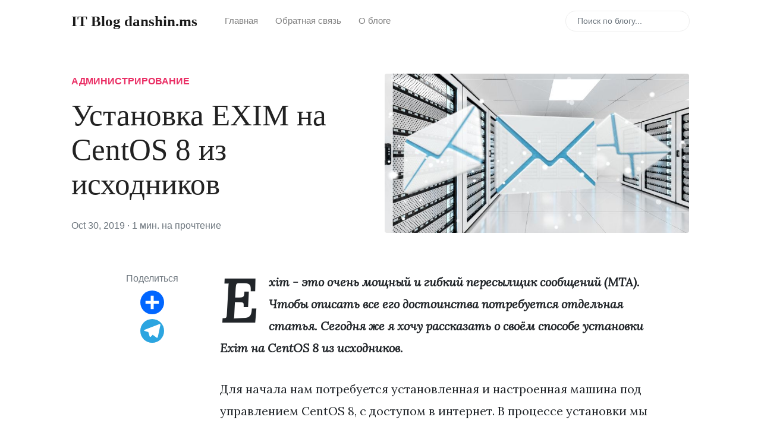

--- FILE ---
content_type: text/html; charset=utf-8
request_url: https://danshin.ms/install-exim-centos8/
body_size: 96806
content:
<!DOCTYPE html>
<html lang="en">

<head>
    <meta charset="utf-8">
    <meta name="viewport" content="width=device-width, initial-scale=1, shrink-to-fit=no">
    <meta http-equiv="X-UA-Compatible" content="ie=edge">
    <title>Установка EXIM на CentOS 8 из исходников | IT Blog danshin.ms</title>

    <!-- Begin Jekyll SEO tag v2.8.0 -->
<title>Установка EXIM на CentOS 8 из исходников | IT Blog danshin.ms</title>
<meta name="generator" content="Jekyll v3.9.3" />
<meta property="og:title" content="Установка EXIM на CentOS 8 из исходников" />
<meta name="author" content="Mikhail" />
<meta property="og:locale" content="en_US" />
<meta name="description" content="Exim - это очень мощный и гибкий пересылщик сообщений (MTA). Чтобы описать все его достоинства потребуется отдельная статья. Сегодня же я хочу рассказать о своём способе установки Exim на CentOS 8 из исходников. Для начала нам потребуется установленная и настроенная машина под управлением CentOS 8, с доступом в интернет. В процессе установки мы скачаем исходники из репозитория проекта на GitHub-е, выполним минимальные настройки, скомпилируем и установим Exim. В этой статье я не буду вдаваться в тонкости настройки Exim. Почти все настройки мы оставим по умолчанию. Но я обязательно посвящу отдельную статью, в которой распишу все нюансы правильной конфигурации. На момент написания статьи, актуальная версия Exim - exim-4.93-RC1. При работе с другими версиями процесс может незначительно отличаться. Для успешной сборки из исходных кодов нам потребуется: Development Tools pcre-devel libdb-devel openssl-devel Для установки выполняем следующие команды: yum group install -y &#39;Development Tools&#39; yum install -y pcre-devel libdb-devel openssl-devel Затем клонируем репозиторий проекта с GitHub git clone https://github.com/Exim/exim.git Заходим в репозиторий, переходим в папку src и создаём папку Local cd exim/src/ mkdir Local Скопируем в созданную папку шаблон make-файла. cp src/EDITME Local/Makefile Отредактируем его следующим образом: EXIM_USER=exim USE_OPENSSL=yes TLS_LIBS=-lssl -lcrypto Раскомментируйте вышеуказанные строки, остальное оставьте без изменения. После этого создадим в системе нового пользователя, от имени которого будет работать Exim, выполним сборку и установку. adduser exim make make install Теперь наш Exim готов к запуску. В следующей статье я расскажу, как правильно настроить Exim и как с ним работать." />
<meta property="og:description" content="Exim - это очень мощный и гибкий пересылщик сообщений (MTA). Чтобы описать все его достоинства потребуется отдельная статья. Сегодня же я хочу рассказать о своём способе установки Exim на CentOS 8 из исходников. Для начала нам потребуется установленная и настроенная машина под управлением CentOS 8, с доступом в интернет. В процессе установки мы скачаем исходники из репозитория проекта на GitHub-е, выполним минимальные настройки, скомпилируем и установим Exim. В этой статье я не буду вдаваться в тонкости настройки Exim. Почти все настройки мы оставим по умолчанию. Но я обязательно посвящу отдельную статью, в которой распишу все нюансы правильной конфигурации. На момент написания статьи, актуальная версия Exim - exim-4.93-RC1. При работе с другими версиями процесс может незначительно отличаться. Для успешной сборки из исходных кодов нам потребуется: Development Tools pcre-devel libdb-devel openssl-devel Для установки выполняем следующие команды: yum group install -y &#39;Development Tools&#39; yum install -y pcre-devel libdb-devel openssl-devel Затем клонируем репозиторий проекта с GitHub git clone https://github.com/Exim/exim.git Заходим в репозиторий, переходим в папку src и создаём папку Local cd exim/src/ mkdir Local Скопируем в созданную папку шаблон make-файла. cp src/EDITME Local/Makefile Отредактируем его следующим образом: EXIM_USER=exim USE_OPENSSL=yes TLS_LIBS=-lssl -lcrypto Раскомментируйте вышеуказанные строки, остальное оставьте без изменения. После этого создадим в системе нового пользователя, от имени которого будет работать Exim, выполним сборку и установку. adduser exim make make install Теперь наш Exim готов к запуску. В следующей статье я расскажу, как правильно настроить Exim и как с ним работать." />
<link rel="canonical" href="https://danshin.ms/install-exim-centos8/" />
<meta property="og:url" content="https://danshin.ms/install-exim-centos8/" />
<meta property="og:site_name" content="IT Blog danshin.ms" />
<meta property="og:image" content="https://danshin.ms/assets/images/install-exim-centos8/0.jpg" />
<meta property="og:type" content="article" />
<meta property="article:published_time" content="2019-10-30T00:00:00+00:00" />
<meta name="twitter:card" content="summary_large_image" />
<meta property="twitter:image" content="https://danshin.ms/assets/images/install-exim-centos8/0.jpg" />
<meta property="twitter:title" content="Установка EXIM на CentOS 8 из исходников" />
<script type="application/ld+json">
{"@context":"https://schema.org","@type":"BlogPosting","author":{"@type":"Person","name":"Mikhail"},"dateModified":"2019-10-30T00:00:00+00:00","datePublished":"2019-10-30T00:00:00+00:00","description":"Exim - это очень мощный и гибкий пересылщик сообщений (MTA). Чтобы описать все его достоинства потребуется отдельная статья. Сегодня же я хочу рассказать о своём способе установки Exim на CentOS 8 из исходников. Для начала нам потребуется установленная и настроенная машина под управлением CentOS 8, с доступом в интернет. В процессе установки мы скачаем исходники из репозитория проекта на GitHub-е, выполним минимальные настройки, скомпилируем и установим Exim. В этой статье я не буду вдаваться в тонкости настройки Exim. Почти все настройки мы оставим по умолчанию. Но я обязательно посвящу отдельную статью, в которой распишу все нюансы правильной конфигурации. На момент написания статьи, актуальная версия Exim - exim-4.93-RC1. При работе с другими версиями процесс может незначительно отличаться. Для успешной сборки из исходных кодов нам потребуется: Development Tools pcre-devel libdb-devel openssl-devel Для установки выполняем следующие команды: yum group install -y &#39;Development Tools&#39; yum install -y pcre-devel libdb-devel openssl-devel Затем клонируем репозиторий проекта с GitHub git clone https://github.com/Exim/exim.git Заходим в репозиторий, переходим в папку src и создаём папку Local cd exim/src/ mkdir Local Скопируем в созданную папку шаблон make-файла. cp src/EDITME Local/Makefile Отредактируем его следующим образом: EXIM_USER=exim USE_OPENSSL=yes TLS_LIBS=-lssl -lcrypto Раскомментируйте вышеуказанные строки, остальное оставьте без изменения. После этого создадим в системе нового пользователя, от имени которого будет работать Exim, выполним сборку и установку. adduser exim make make install Теперь наш Exim готов к запуску. В следующей статье я расскажу, как правильно настроить Exim и как с ним работать.","headline":"Установка EXIM на CentOS 8 из исходников","image":"https://danshin.ms/assets/images/install-exim-centos8/0.jpg","mainEntityOfPage":{"@type":"WebPage","@id":"https://danshin.ms/install-exim-centos8/"},"publisher":{"@type":"Organization","logo":{"@type":"ImageObject","url":"https://danshin.ms/assets/images/logo.png"},"name":"Mikhail"},"url":"https://danshin.ms/install-exim-centos8/"}</script>
<!-- End Jekyll SEO tag -->


    <link rel="shortcut icon" type="image/x-icon" href="/assets/images/favicon.png">

    <!-- Font Awesome Icons -->
    <link rel="stylesheet" href="https://use.fontawesome.com/releases/v5.3.1/css/all.css"
        integrity="sha384-mzrmE5qonljUremFsqc01SB46JvROS7bZs3IO2EmfFsd15uHvIt+Y8vEf7N7fWAU" crossorigin="anonymous">

    <!-- Google Fonts-->
    <link href="https://fonts.googleapis.com/css?family=Lora:400,400i,700" rel="stylesheet">

    <!-- Bootstrap Modified -->
    <link rel="stylesheet" href="/assets/css/main.css">

    <!-- Theme Stylesheet -->
    <link rel="stylesheet" href="/assets/css/theme.css">


    <!-- Jquery on header to make sure everything works, the rest  of the scripts in footer for fast loading -->
    <script src="https://code.jquery.com/jquery-3.3.1.min.js"
        integrity="sha256-FgpCb/KJQlLNfOu91ta32o/NMZxltwRo8QtmkMRdAu8=" crossorigin="anonymous"></script>

    <!-- This goes before </head> closing tag, Google Analytics can be placed here --> 

<!-- Google tag (gtag.js) -->
<script async src="https://www.googletagmanager.com/gtag/js?id=G-4JDPYPNS9F"></script>
<script>
  window.dataLayer = window.dataLayer || [];
  function gtag(){dataLayer.push(arguments);}
  gtag('js', new Date());

  gtag('config', 'G-4JDPYPNS9F');
</script>

<!-- Global site tag (gtag.js) - Google Analytics -->
<script async src="https://www.googletagmanager.com/gtag/js?id=UA-69368801-1"></script>
<script>
  window.dataLayer = window.dataLayer || [];
  function gtag(){dataLayer.push(arguments);}
  gtag('js', new Date());

  gtag('config', 'UA-69368801-1');
</script>


</head>

<body class="">

    <!-- Navbar -->
    <nav id="MagicMenu" class="topnav navbar navbar-expand-lg navbar-light bg-white fixed-top">
        <div class="container">
            <a class="navbar-brand" href="/index.html"><strong>IT Blog danshin.ms</strong></a>
            <button class="navbar-toggler collapsed" type="button" data-toggle="collapse" data-target="#navbarColor02"
                aria-controls="navbarColor02" aria-expanded="false" aria-label="Toggle navigation">
                <span class="navbar-toggler-icon"></span>
            </button>
            <div class="navbar-collapse collapse" id="navbarColor02" style="">
                <ul class="navbar-nav mr-auto d-flex align-items-center">
                    <!--  Replace menu links here -->

<li class="nav-item">
<a class="nav-link" href="/index.html">Главная</a>
</li>
<li class="nav-item">
    <a class="nav-link" href="/contact.html">Обратная связь</a>
</li>
<li class="nav-item">
    <a class="nav-link" href="/about.html">О блоге</a>
</li>
<!--
<li class="nav-item">
<a class="nav-link" href="/authors-list.html">Authors</a>
</li>
<li class="nav-item">
<a target="_blank" class="nav-link" href="https://www.wowthemes.net/themes/mundana-wordpress/">WP</a>
</li>
<li class="nav-item">
<a target="_blank" class="nav-link" href="https://www.wowthemes.net/themes/mundana-ghost/">Ghost</a>
</li>
<li class="nav-item">
<a target="_blank" class="nav-link" href="https://www.wowthemes.net/donate/">Buy me a coffee <i class="fa fa-coffee text-danger"></i></a>
</li>
-->
                </ul>
                <ul class="navbar-nav ml-auto d-flex align-items-center">
                    <script src="/assets/js/lunr.js"></script>
<script src="/assets/js/lunr.stemmer.support.js"></script>

<!-- or any other language you want -->
<script src="/assets/js/lunr.multi.js"></script> 
<script src="/assets/js/lunr.ru.js"></script> 

<script>
$(function() {
    $("#lunrsearchresults").on('click', '#btnx', function () {
        $('#lunrsearchresults').hide( 1000 );
        $( "body" ).removeClass( "modal-open" );
    });
});
    

var documents = [{
    "id": 0,
    "url": "https://danshin.ms/404.html",
    "title": "",
    "body": " 404 Страница не найдена.  Запрашиваемая Вами страница не найдена. Скорее всего это связано с тем, что блог переехал. Перейдите на главную страницу &lt;a href=http://danshin. ms/&gt;http://danshin. ms/&lt;/a&gt; и воспользуйтесь поиском. "
    }, {
    "id": 1,
    "url": "https://danshin.ms/about.html",
    "title": "О блоге",
    "body": "Это мой новый блог. Старый блог ещё доступен по адресу https://mdanshin. blogspot. com, но обновляться он уже не будет. Буду потихоньку переносить с него актуальный контент и выкладывать новый. Старый блог закрывать не планирую, но весь новый контент будет выкладываться тут. "
    }, {
    "id": 2,
    "url": "https://danshin.ms/categories.html",
    "title": "Категории",
    "body": "          Категории          {% for category in site. categories %}     {{ category[0] }}:           {% assign pages_list = category[1] %}    {% for post in pages_list %}    {% if post. title != null %}     {% if group == null or group == post. group %}           {% include main-loop-card. html %}     {% endif %}    {% endif %}    {% endfor %}    {% assign pages_list = nil %}    {% assign group = nil %}    {% endfor %}                  {% include sidebar-featured. html %}          "
    }, {
    "id": 3,
    "url": "https://danshin.ms/contact.html",
    "title": "Обратная связь",
    "body": "  Вы можете связаться со мной используя эту форму обратной связи или написать письмо на {{site. email}}. Я отвечу Вам как только смогу.   "
    }, {
    "id": 4,
    "url": "https://danshin.ms/",
    "title": "IT Blog",
    "body": "  {% if page. url ==  /  %}            {% unless site. posts[0]. tags contains  sticky  %}    {% assign latest_post = site. posts[0] %}                            &lt;div class= topfirstimage  style= background-image: url({% if latest_post. image contains   ://  %}{{            latest_post. image }}{% else %} {{site. baseurl}}/{{ latest_post. image}}{% endif %}); height:            200px; background-size: cover; background-repeat: no-repeat; &gt;&lt;/div&gt;                                      {{ latest_post. title }}          :                       {{ latest_post. excerpt | strip_html | strip_newlines | truncate: 136 }}                                               Категория                 {% for category in latest_post. categories %}                {{ category                  }},                 {% endfor %}                                                    {{ latest_post. date | date: '%b %d, %Y' }}                                            {% endunless %}                {% unless site. posts[1]. tags contains  sticky  %}      {%- assign second_post = site. posts[1] -%}              {% if second_post. image %}                              &lt;img class= w-100  src= {% if second_post. image contains   ://  %}{{ second_post. image }}{% else              %}{{ second_post. image | absolute_url }}{% endif %}  alt= {{ second_post. title }} &gt;                          {% endif %}                              {{ second_post. title }}          :                       Категория               {% for category in second_post. categories %}              {{ category                }},               {% endfor %}                                            {{ second_post. date | date: '%b %d, %Y' }}                              {% endunless %}            {% unless site. posts[2]. tags contains  sticky  %}      {%- assign third_post = site. posts[2] -%}              {% if third_post. image %}                              &lt;img class= w-100  src= {% if third_post. image contains   ://  %}{{ third_post. image }}{% else              %}{{site. baseurl}}/{{ third_post. image }}{% endif %}  alt= {{ third_post. title }} &gt;                          {% endif %}                              {{ third_post. title }}          :                       Категория               {% for category in third_post. categories %}              {{ category                }},               {% endfor %}                                            {{ third_post. date | date: '%b %d, %Y' }}                              {% endunless %}            {% unless site. posts[3]. tags contains  sticky  %}      {%- assign fourth_post = site. posts[3] -%}              {% if fourth_post. image %}                              &lt;img class= w-100  src= {% if fourth_post. image contains   ://  %}{{ fourth_post. image }}{% else              %}{{site. baseurl}}/{{ fourth_post. image }}{% endif %}  alt= {{ fourth_post. title }} &gt;                          {% endif %}                              {{ fourth_post. title }}          :                       Категория               {% for category in fourth_post. categories %}              {{ category                }},               {% endfor %}                                            {{ fourth_post. date | date: '%b %d, %Y' }}                              {% endunless %}          {% for post in site. posts %}  {% if post. tags contains  sticky  %}                              {{post. title}}                      {{ post. excerpt | strip_html | strip_newlines | truncate: 136 }}                     Читать далее                                      {% endif %}  {% endfor %}  {% endif %}               Остальные статьи:       {% for post in paginator. posts %}            {% if post != site. posts[0] and post != site. posts[1] and post != site. posts[2] and post != site. posts[3] %}       {% include main-loop-card. html %}      {% endif %}             {% endfor %}                      {% if paginator. total_pages &gt; 1 %}                  {% if paginator. previous_page %}          &laquo;              Prev          {% else %}          &laquo;          {% endif %}          {% for page in (1. . paginator. total_pages) %}          {% if page == paginator. page %}          {{ page }}          {% elsif page == 1 %}          {{ page }}          {% else %}          {{              page }}          {% endif %}          {% endfor %}          {% if paginator. next_page %}          Next              &raquo;          {% else %}          &raquo;          {% endif %}                {% endif %}                    {% include sidebar-featured. html %}      "
    }, {
    "id": 5,
    "url": "https://danshin.ms/2006/12/blog-post.html",
    "title": "Блог переехал",
    "body": "Эта страница больше не доступна по этому адресу, потому, что блог переехал на новый хостинг. Вы всё ещё можете прочитать статью по этой ссылке https://mdanshin. blogspot. com/2006/12/blog-post. html. Но лучше зайдите на главную страницу https://danshin. ms и воспользуйтесь поиском. : "
    }, {
    "id": 6,
    "url": "https://danshin.ms/2007/05/blog-post.html",
    "title": "Блог переехал",
    "body": "Эта страница больше не доступна по этому адресу, потому, что блог переехал на новый хостинг. Вы всё ещё можете прочитать статью по этой ссылке https://mdanshin. blogspot. com/2007/05/blog-post. html. Но лучше зайдите на главную страницу https://danshin. ms и воспользуйтесь поиском. : "
    }, {
    "id": 7,
    "url": "https://danshin.ms/2008/09/exchange.html",
    "title": "Блог переехал",
    "body": "Эта страница больше не доступна по этому адресу, потому, что блог переехал на новый хостинг. Вы всё ещё можете прочитать статью по этой ссылке https://mdanshin. blogspot. com/2008/09/exchange. html. Но лучше зайдите на главную страницу https://danshin. ms и воспользуйтесь поиском. : "
    }, {
    "id": 8,
    "url": "https://danshin.ms/2008/10/ad-dc-windows-server-2008-core.html",
    "title": "Блог переехал",
    "body": "Эта страница больше не доступна по этому адресу, потому, что блог переехал на новый хостинг. Вы всё ещё можете прочитать статью по этой ссылке https://mdanshin. blogspot. com/2008/10/ad-dc-windows-server-2008-core. html. Но лучше зайдите на главную страницу https://danshin. ms и воспользуйтесь поиском. : "
    }, {
    "id": 9,
    "url": "https://danshin.ms/2008/11/blog-post.html",
    "title": "Блог переехал",
    "body": "Эта страница больше не доступна по этому адресу, потому, что блог переехал на новый хостинг. Вы всё ещё можете прочитать статью по этой ссылке https://mdanshin. blogspot. com/2008/11/blog-post. html. Но лучше зайдите на главную страницу https://danshin. ms и воспользуйтесь поиском. : "
    }, {
    "id": 10,
    "url": "https://danshin.ms/2008/11/blog-post_18.html",
    "title": "Блог переехал",
    "body": "Эта страница больше не доступна по этому адресу, потому, что блог переехал на новый хостинг. Вы всё ещё можете прочитать статью по этой ссылке https://mdanshin. blogspot. com/2008/11/blog-post_18. html. Но лучше зайдите на главную страницу https://danshin. ms и воспользуйтесь поиском. : "
    }, {
    "id": 11,
    "url": "https://danshin.ms/2008/11/microsoft-exchange-2007.html",
    "title": "Блог переехал",
    "body": "Эта страница больше не доступна по этому адресу, потому, что блог переехал на новый хостинг. Вы всё ещё можете прочитать статью по этой ссылке https://mdanshin. blogspot. com/2008/11/microsoft-exchange-2007. html. Но лучше зайдите на главную страницу https://danshin. ms и воспользуйтесь поиском. : "
    }, {
    "id": 12,
    "url": "https://danshin.ms/2008/11/owa.html",
    "title": "Блог переехал",
    "body": "Эта страница больше не доступна по этому адресу, потому, что блог переехал на новый хостинг. Вы всё ещё можете прочитать статью по этой ссылке https://mdanshin. blogspot. com/2008/11/owa. html. Но лучше зайдите на главную страницу https://danshin. ms и воспользуйтесь поиском. : "
    }, {
    "id": 13,
    "url": "https://danshin.ms/2008/11/server-core.html",
    "title": "Блог переехал",
    "body": "Эта страница больше не доступна по этому адресу, потому, что блог переехал на новый хостинг. Вы всё ещё можете прочитать статью по этой ссылке https://mdanshin. blogspot. com/2008/11/server-core. html. Но лучше зайдите на главную страницу https://danshin. ms и воспользуйтесь поиском. : "
    }, {
    "id": 14,
    "url": "https://danshin.ms/2008/11/windows-7.html",
    "title": "Блог переехал",
    "body": "Эта страница больше не доступна по этому адресу, потому, что блог переехал на новый хостинг. Вы всё ещё можете прочитать статью по этой ссылке https://mdanshin. blogspot. com/2008/11/windows-7. html. Но лучше зайдите на главную страницу https://danshin. ms и воспользуйтесь поиском. : "
    }, {
    "id": 15,
    "url": "https://danshin.ms/2008/11/windows-server-2008.html",
    "title": "Блог переехал",
    "body": "Эта страница больше не доступна по этому адресу, потому, что блог переехал на новый хостинг. Вы всё ещё можете прочитать статью по этой ссылке https://mdanshin. blogspot. com/2008/11/windows-server-2008. html. Но лучше зайдите на главную страницу https://danshin. ms и воспользуйтесь поиском. : "
    }, {
    "id": 16,
    "url": "https://danshin.ms/2008/12/windows.html",
    "title": "Блог переехал",
    "body": "Эта страница больше не доступна по этому адресу, потому, что блог переехал на новый хостинг. Вы всё ещё можете прочитать статью по этой ссылке https://mdanshin. blogspot. com/2008/12/windows. html. Но лучше зайдите на главную страницу https://danshin. ms и воспользуйтесь поиском. : "
    }, {
    "id": 17,
    "url": "https://danshin.ms/2007/05/blog-post_17.html",
    "title": "Блог переехал",
    "body": "Эта страница больше не доступна по этому адресу, потому, что блог переехал на новый хостинг. Вы всё ещё можете прочитать статью по этой ссылке https://mdanshin. blogspot. com/2007/05/blog-post_17. html. Но лучше зайдите на главную страницу https://danshin. ms и воспользуйтесь поиском. : "
    }, {
    "id": 18,
    "url": "https://danshin.ms/2009/01/e14-its-comming.html",
    "title": "Блог переехал",
    "body": "Эта страница больше не доступна по этому адресу, потому, что блог переехал на новый хостинг. Вы всё ещё можете прочитать статью по этой ссылке https://mdanshin. blogspot. com/2009/01/e14-its-comming. html. Но лучше зайдите на главную страницу https://danshin. ms и воспользуйтесь поиском. : "
    }, {
    "id": 19,
    "url": "https://danshin.ms/2009/01/imf.html",
    "title": "Блог переехал",
    "body": "Эта страница больше не доступна по этому адресу, потому, что блог переехал на новый хостинг. Вы всё ещё можете прочитать статью по этой ссылке https://mdanshin. blogspot. com/2009/01/imf. html. Но лучше зайдите на главную страницу https://danshin. ms и воспользуйтесь поиском. : "
    }, {
    "id": 20,
    "url": "https://danshin.ms/2009/01/med-v.html",
    "title": "Блог переехал",
    "body": "Эта страница больше не доступна по этому адресу, потому, что блог переехал на новый хостинг. Вы всё ещё можете прочитать статью по этой ссылке https://mdanshin. blogspot. com/2009/01/med-v. html. Но лучше зайдите на главную страницу https://danshin. ms и воспользуйтесь поиском. : "
    }, {
    "id": 21,
    "url": "https://danshin.ms/2009/02/blog-post.html",
    "title": "Блог переехал",
    "body": "Эта страница больше не доступна по этому адресу, потому, что блог переехал на новый хостинг. Вы всё ещё можете прочитать статью по этой ссылке https://mdanshin. blogspot. com/2009/02/blog-post. html. Но лучше зайдите на главную страницу https://danshin. ms и воспользуйтесь поиском. : "
    }, {
    "id": 22,
    "url": "https://danshin.ms/2009/02/blog-post_19.html",
    "title": "Блог переехал",
    "body": "Эта страница больше не доступна по этому адресу, потому, что блог переехал на новый хостинг. Вы всё ещё можете прочитать статью по этой ссылке https://mdanshin. blogspot. com/2009/02/blog-post_19. html. Но лучше зайдите на главную страницу https://danshin. ms и воспользуйтесь поиском. : "
    }, {
    "id": 23,
    "url": "https://danshin.ms/2009/02/exchange.html",
    "title": "Блог переехал",
    "body": "Эта страница больше не доступна по этому адресу, потому, что блог переехал на новый хостинг. Вы всё ещё можете прочитать статью по этой ссылке https://mdanshin. blogspot. com/2009/02/exchange. html. Но лучше зайдите на главную страницу https://danshin. ms и воспользуйтесь поиском. : "
    }, {
    "id": 24,
    "url": "https://danshin.ms/2009/02/exchange-1.html",
    "title": "Блог переехал",
    "body": "Эта страница больше не доступна по этому адресу, потому, что блог переехал на новый хостинг. Вы всё ещё можете прочитать статью по этой ссылке https://mdanshin. blogspot. com/2009/02/exchange-1. html. Но лучше зайдите на главную страницу https://danshin. ms и воспользуйтесь поиском. : "
    }, {
    "id": 25,
    "url": "https://danshin.ms/2009/02/m-icrosoft-exchange-server2003-exchange.html",
    "title": "Блог переехал",
    "body": "Эта страница больше не доступна по этому адресу, потому, что блог переехал на новый хостинг. Вы всё ещё можете прочитать статью по этой ссылке https://mdanshin. blogspot. com/2009/02/m-icrosoft-exchange-server2003-exchange. html. Но лучше зайдите на главную страницу https://danshin. ms и воспользуйтесь поиском. : "
    }, {
    "id": 26,
    "url": "https://danshin.ms/2009/03/are-you-certifiable.html",
    "title": "Блог переехал",
    "body": "Эта страница больше не доступна по этому адресу, потому, что блог переехал на новый хостинг. Вы всё ещё можете прочитать статью по этой ссылке https://mdanshin. blogspot. com/2009/03/are-you-certifiable. html. Но лучше зайдите на главную страницу https://danshin. ms и воспользуйтесь поиском. : "
    }, {
    "id": 27,
    "url": "https://danshin.ms/2009/03/blog-post.html",
    "title": "Блог переехал",
    "body": "Эта страница больше не доступна по этому адресу, потому, что блог переехал на новый хостинг. Вы всё ещё можете прочитать статью по этой ссылке https://mdanshin. blogspot. com/2009/03/blog-post. html. Но лучше зайдите на главную страницу https://danshin. ms и воспользуйтесь поиском. : "
    }, {
    "id": 28,
    "url": "https://danshin.ms/2007/05/blog-post_21.html",
    "title": "Блог переехал",
    "body": "Эта страница больше не доступна по этому адресу, потому, что блог переехал на новый хостинг. Вы всё ещё можете прочитать статью по этой ссылке https://mdanshin. blogspot. com/2007/05/blog-post_21. html. Но лучше зайдите на главную страницу https://danshin. ms и воспользуйтесь поиском. : "
    }, {
    "id": 29,
    "url": "https://danshin.ms/2009/03/exchange.html",
    "title": "Блог переехал",
    "body": "Эта страница больше не доступна по этому адресу, потому, что блог переехал на новый хостинг. Вы всё ещё можете прочитать статью по этой ссылке https://mdanshin. blogspot. com/2009/03/exchange. html. Но лучше зайдите на главную страницу https://danshin. ms и воспользуйтесь поиском. : "
    }, {
    "id": 30,
    "url": "https://danshin.ms/2009/03/exchange-2007-1.html",
    "title": "Блог переехал",
    "body": "Эта страница больше не доступна по этому адресу, потому, что блог переехал на новый хостинг. Вы всё ещё можете прочитать статью по этой ссылке https://mdanshin. blogspot. com/2009/03/exchange-2007-1. html. Но лучше зайдите на главную страницу https://danshin. ms и воспользуйтесь поиском. : "
    }, {
    "id": 31,
    "url": "https://danshin.ms/2009/03/exchange-online-vs-offline.html",
    "title": "Блог переехал",
    "body": "Эта страница больше не доступна по этому адресу, потому, что блог переехал на новый хостинг. Вы всё ещё можете прочитать статью по этой ссылке https://mdanshin. blogspot. com/2009/03/exchange-online-vs-offline. html. Но лучше зайдите на главную страницу https://danshin. ms и воспользуйтесь поиском. : "
    }, {
    "id": 32,
    "url": "https://danshin.ms/2009/03/ss.html",
    "title": "Блог переехал",
    "body": "Эта страница больше не доступна по этому адресу, потому, что блог переехал на новый хостинг. Вы всё ещё можете прочитать статью по этой ссылке https://mdanshin. blogspot. com/2009/03/ss. html. Но лучше зайдите на главную страницу https://danshin. ms и воспользуйтесь поиском. : "
    }, {
    "id": 33,
    "url": "https://danshin.ms/2009/03/vs.html",
    "title": "Блог переехал",
    "body": "Эта страница больше не доступна по этому адресу, потому, что блог переехал на новый хостинг. Вы всё ещё можете прочитать статью по этой ссылке https://mdanshin. blogspot. com/2009/03/vs. html. Но лучше зайдите на главную страницу https://danshin. ms и воспользуйтесь поиском. : "
    }, {
    "id": 34,
    "url": "https://danshin.ms/2009/04/60-000.html",
    "title": "Блог переехал",
    "body": "Эта страница больше не доступна по этому адресу, потому, что блог переехал на новый хостинг. Вы всё ещё можете прочитать статью по этой ссылке https://mdanshin. blogspot. com/2009/04/60-000. html. Но лучше зайдите на главную страницу https://danshin. ms и воспользуйтесь поиском. : "
    }, {
    "id": 35,
    "url": "https://danshin.ms/2009/04/70-284-passed.html",
    "title": "Блог переехал",
    "body": "Эта страница больше не доступна по этому адресу, потому, что блог переехал на новый хостинг. Вы всё ещё можете прочитать статью по этой ссылке https://mdanshin. blogspot. com/2009/04/70-284-passed. html. Но лучше зайдите на главную страницу https://danshin. ms и воспользуйтесь поиском. : "
    }, {
    "id": 36,
    "url": "https://danshin.ms/2009/04/blog-post.html",
    "title": "Блог переехал",
    "body": "Эта страница больше не доступна по этому адресу, потому, что блог переехал на новый хостинг. Вы всё ещё можете прочитать статью по этой ссылке https://mdanshin. blogspot. com/2009/04/blog-post. html. Но лучше зайдите на главную страницу https://danshin. ms и воспользуйтесь поиском. : "
    }, {
    "id": 37,
    "url": "https://danshin.ms/2009/04/blog-post_30.html",
    "title": "Блог переехал",
    "body": "Эта страница больше не доступна по этому адресу, потому, что блог переехал на новый хостинг. Вы всё ещё можете прочитать статью по этой ссылке https://mdanshin. blogspot. com/2009/04/blog-post_30. html. Но лучше зайдите на главную страницу https://danshin. ms и воспользуйтесь поиском. : "
    }, {
    "id": 38,
    "url": "https://danshin.ms/2009/04/blog-post_9169.html",
    "title": "Блог переехал",
    "body": "Эта страница больше не доступна по этому адресу, потому, что блог переехал на новый хостинг. Вы всё ещё можете прочитать статью по этой ссылке https://mdanshin. blogspot. com/2009/04/blog-post_9169. html. Но лучше зайдите на главную страницу https://danshin. ms и воспользуйтесь поиском. : "
    }, {
    "id": 39,
    "url": "https://danshin.ms/2007/05/exchange-server-outlook.html",
    "title": "Блог переехал",
    "body": "Эта страница больше не доступна по этому адресу, потому, что блог переехал на новый хостинг. Вы всё ещё можете прочитать статью по этой ссылке https://mdanshin. blogspot. com/2007/05/exchange-server-outlook. html. Но лучше зайдите на главную страницу https://danshin. ms и воспользуйтесь поиском. : "
    }, {
    "id": 40,
    "url": "https://danshin.ms/2009/04/exchange-2010-beta.html",
    "title": "Блог переехал",
    "body": "Эта страница больше не доступна по этому адресу, потому, что блог переехал на новый хостинг. Вы всё ещё можете прочитать статью по этой ссылке https://mdanshin. blogspot. com/2009/04/exchange-2010-beta. html. Но лучше зайдите на главную страницу https://danshin. ms и воспользуйтесь поиском. : "
    }, {
    "id": 41,
    "url": "https://danshin.ms/2009/04/rootconf.html",
    "title": "Блог переехал",
    "body": "Эта страница больше не доступна по этому адресу, потому, что блог переехал на новый хостинг. Вы всё ещё можете прочитать статью по этой ссылке https://mdanshin. blogspot. com/2009/04/rootconf. html. Но лучше зайдите на главную страницу https://danshin. ms и воспользуйтесь поиском. : "
    }, {
    "id": 42,
    "url": "https://danshin.ms/2009/04/rootconf_14.html",
    "title": "Блог переехал",
    "body": "Эта страница больше не доступна по этому адресу, потому, что блог переехал на новый хостинг. Вы всё ещё можете прочитать статью по этой ссылке https://mdanshin. blogspot. com/2009/04/rootconf_14. html. Но лучше зайдите на главную страницу https://danshin. ms и воспользуйтесь поиском. : "
    }, {
    "id": 43,
    "url": "https://danshin.ms/2009/05/2.html",
    "title": "Блог переехал",
    "body": "Эта страница больше не доступна по этому адресу, потому, что блог переехал на новый хостинг. Вы всё ещё можете прочитать статью по этой ссылке https://mdanshin. blogspot. com/2009/05/2. html. Но лучше зайдите на главную страницу https://danshin. ms и воспользуйтесь поиском. : "
    }, {
    "id": 44,
    "url": "https://danshin.ms/2009/05/blog-post.html",
    "title": "Блог переехал",
    "body": "Эта страница больше не доступна по этому адресу, потому, что блог переехал на новый хостинг. Вы всё ещё можете прочитать статью по этой ссылке https://mdanshin. blogspot. com/2009/05/blog-post. html. Но лучше зайдите на главную страницу https://danshin. ms и воспользуйтесь поиском. : "
    }, {
    "id": 45,
    "url": "https://danshin.ms/2009/05/it.html",
    "title": "Блог переехал",
    "body": "Эта страница больше не доступна по этому адресу, потому, что блог переехал на новый хостинг. Вы всё ещё можете прочитать статью по этой ссылке https://mdanshin. blogspot. com/2009/05/it. html. Но лучше зайдите на главную страницу https://danshin. ms и воспользуйтесь поиском. : "
    }, {
    "id": 46,
    "url": "https://danshin.ms/2009/05/r2-zone.html",
    "title": "Блог переехал",
    "body": "Эта страница больше не доступна по этому адресу, потому, что блог переехал на новый хостинг. Вы всё ещё можете прочитать статью по этой ссылке https://mdanshin. blogspot. com/2009/05/r2-zone. html. Но лучше зайдите на главную страницу https://danshin. ms и воспользуйтесь поиском. : "
    }, {
    "id": 47,
    "url": "https://danshin.ms/2009/05/r2-zone_20.html",
    "title": "Блог переехал",
    "body": "Эта страница больше не доступна по этому адресу, потому, что блог переехал на новый хостинг. Вы всё ещё можете прочитать статью по этой ссылке https://mdanshin. blogspot. com/2009/05/r2-zone_20. html. Но лучше зайдите на главную страницу https://danshin. ms и воспользуйтесь поиском. : "
    }, {
    "id": 48,
    "url": "https://danshin.ms/2009/06/blog-post.html",
    "title": "Блог переехал",
    "body": "Эта страница больше не доступна по этому адресу, потому, что блог переехал на новый хостинг. Вы всё ещё можете прочитать статью по этой ссылке https://mdanshin. blogspot. com/2009/06/blog-post. html. Но лучше зайдите на главную страницу https://danshin. ms и воспользуйтесь поиском. : "
    }, {
    "id": 49,
    "url": "https://danshin.ms/2009/06/outlook.html",
    "title": "Блог переехал",
    "body": "Эта страница больше не доступна по этому адресу, потому, что блог переехал на новый хостинг. Вы всё ещё можете прочитать статью по этой ссылке https://mdanshin. blogspot. com/2009/06/outlook. html. Но лучше зайдите на главную страницу https://danshin. ms и воспользуйтесь поиском. : "
    }, {
    "id": 50,
    "url": "https://danshin.ms/2007/05/rss-google.html",
    "title": "Блог переехал",
    "body": "Эта страница больше не доступна по этому адресу, потому, что блог переехал на новый хостинг. Вы всё ещё можете прочитать статью по этой ссылке https://mdanshin. blogspot. com/2007/05/rss-google. html. Но лучше зайдите на главную страницу https://danshin. ms и воспользуйтесь поиском. : "
    }, {
    "id": 51,
    "url": "https://danshin.ms/2009/06/owa.html",
    "title": "Блог переехал",
    "body": "Эта страница больше не доступна по этому адресу, потому, что блог переехал на новый хостинг. Вы всё ещё можете прочитать статью по этой ссылке https://mdanshin. blogspot. com/2009/06/owa. html. Но лучше зайдите на главную страницу https://danshin. ms и воспользуйтесь поиском. : "
    }, {
    "id": 52,
    "url": "https://danshin.ms/2009/06/rootconf.html",
    "title": "Блог переехал",
    "body": "Эта страница больше не доступна по этому адресу, потому, что блог переехал на новый хостинг. Вы всё ещё можете прочитать статью по этой ссылке https://mdanshin. blogspot. com/2009/06/rootconf. html. Но лучше зайдите на главную страницу https://danshin. ms и воспользуйтесь поиском. : "
    }, {
    "id": 53,
    "url": "https://danshin.ms/2009/06/windows-server-2008-resource-kit.html",
    "title": "Блог переехал",
    "body": "Эта страница больше не доступна по этому адресу, потому, что блог переехал на новый хостинг. Вы всё ещё можете прочитать статью по этой ссылке https://mdanshin. blogspot. com/2009/06/windows-server-2008-resource-kit. html. Но лучше зайдите на главную страницу https://danshin. ms и воспользуйтесь поиском. : "
    }, {
    "id": 54,
    "url": "https://danshin.ms/2009/07/blog-post.html",
    "title": "Блог переехал",
    "body": "Эта страница больше не доступна по этому адресу, потому, что блог переехал на новый хостинг. Вы всё ещё можете прочитать статью по этой ссылке https://mdanshin. blogspot. com/2009/07/blog-post. html. Но лучше зайдите на главную страницу https://danshin. ms и воспользуйтесь поиском. : "
    }, {
    "id": 55,
    "url": "https://danshin.ms/2009/07/blog-post_31.html",
    "title": "Блог переехал",
    "body": "Эта страница больше не доступна по этому адресу, потому, что блог переехал на новый хостинг. Вы всё ещё можете прочитать статью по этой ссылке https://mdanshin. blogspot. com/2009/07/blog-post_31. html. Но лучше зайдите на главную страницу https://danshin. ms и воспользуйтесь поиском. : "
    }, {
    "id": 56,
    "url": "https://danshin.ms/2009/07/exchange-2010-x32.html",
    "title": "Блог переехал",
    "body": "Эта страница больше не доступна по этому адресу, потому, что блог переехал на новый хостинг. Вы всё ещё можете прочитать статью по этой ссылке https://mdanshin. blogspot. com/2009/07/exchange-2010-x32. html. Но лучше зайдите на главную страницу https://danshin. ms и воспользуйтесь поиском. : "
    }, {
    "id": 57,
    "url": "https://danshin.ms/2009/07/it.html",
    "title": "Блог переехал",
    "body": "Эта страница больше не доступна по этому адресу, потому, что блог переехал на новый хостинг. Вы всё ещё можете прочитать статью по этой ссылке https://mdanshin. blogspot. com/2009/07/it. html. Но лучше зайдите на главную страницу https://danshin. ms и воспользуйтесь поиском. : "
    }, {
    "id": 58,
    "url": "https://danshin.ms/2009/07/it_20.html",
    "title": "Блог переехал",
    "body": "Эта страница больше не доступна по этому адресу, потому, что блог переехал на новый хостинг. Вы всё ещё можете прочитать статью по этой ссылке https://mdanshin. blogspot. com/2009/07/it_20. html. Но лучше зайдите на главную страницу https://danshin. ms и воспользуйтесь поиском. : "
    }, {
    "id": 59,
    "url": "https://danshin.ms/2009/07/microsoft-windows-7.html",
    "title": "Блог переехал",
    "body": "Эта страница больше не доступна по этому адресу, потому, что блог переехал на новый хостинг. Вы всё ещё можете прочитать статью по этой ссылке https://mdanshin. blogspot. com/2009/07/microsoft-windows-7. html. Но лучше зайдите на главную страницу https://danshin. ms и воспользуйтесь поиском. : "
    }, {
    "id": 60,
    "url": "https://danshin.ms/2009/07/microsoft-word-bloging.html",
    "title": "Блог переехал",
    "body": "Эта страница больше не доступна по этому адресу, потому, что блог переехал на новый хостинг. Вы всё ещё можете прочитать статью по этой ссылке https://mdanshin. blogspot. com/2009/07/microsoft-word-bloging. html. Но лучше зайдите на главную страницу https://danshin. ms и воспользуйтесь поиском. : "
    }, {
    "id": 61,
    "url": "https://danshin.ms/2007/06/blog-post.html",
    "title": "Блог переехал",
    "body": "Эта страница больше не доступна по этому адресу, потому, что блог переехал на новый хостинг. Вы всё ещё можете прочитать статью по этой ссылке https://mdanshin. blogspot. com/2007/06/blog-post. html. Но лучше зайдите на главную страницу https://danshin. ms и воспользуйтесь поиском. : "
    }, {
    "id": 62,
    "url": "https://danshin.ms/2009/07/office-2010-it.html",
    "title": "Блог переехал",
    "body": "Эта страница больше не доступна по этому адресу, потому, что блог переехал на новый хостинг. Вы всё ещё можете прочитать статью по этой ссылке https://mdanshin. blogspot. com/2009/07/office-2010-it. html. Но лучше зайдите на главную страницу https://danshin. ms и воспользуйтесь поиском. : "
    }, {
    "id": 63,
    "url": "https://danshin.ms/2009/07/prometric-3.html",
    "title": "Блог переехал",
    "body": "Эта страница больше не доступна по этому адресу, потому, что блог переехал на новый хостинг. Вы всё ещё можете прочитать статью по этой ссылке https://mdanshin. blogspot. com/2009/07/prometric-3. html. Но лучше зайдите на главную страницу https://danshin. ms и воспользуйтесь поиском. : "
    }, {
    "id": 64,
    "url": "https://danshin.ms/2009/07/windows-7-release-to-manufacturing.html",
    "title": "Блог переехал",
    "body": "Эта страница больше не доступна по этому адресу, потому, что блог переехал на новый хостинг. Вы всё ещё можете прочитать статью по этой ссылке https://mdanshin. blogspot. com/2009/07/windows-7-release-to-manufacturing. html. Но лучше зайдите на главную страницу https://danshin. ms и воспользуйтесь поиском. : "
    }, {
    "id": 65,
    "url": "https://danshin.ms/2009/07/word-pdf.html",
    "title": "Блог переехал",
    "body": "Эта страница больше не доступна по этому адресу, потому, что блог переехал на новый хостинг. Вы всё ещё можете прочитать статью по этой ссылке https://mdanshin. blogspot. com/2009/07/word-pdf. html. Но лучше зайдите на главную страницу https://danshin. ms и воспользуйтесь поиском. : "
    }, {
    "id": 66,
    "url": "https://danshin.ms/2009/08/esx-35-hyper-v.html",
    "title": "Блог переехал",
    "body": "Эта страница больше не доступна по этому адресу, потому, что блог переехал на новый хостинг. Вы всё ещё можете прочитать статью по этой ссылке https://mdanshin. blogspot. com/2009/08/esx-35-hyper-v. html. Но лучше зайдите на главную страницу https://danshin. ms и воспользуйтесь поиском. : "
    }, {
    "id": 67,
    "url": "https://danshin.ms/2009/08/excel-word.html",
    "title": "Блог переехал",
    "body": "Эта страница больше не доступна по этому адресу, потому, что блог переехал на новый хостинг. Вы всё ещё можете прочитать статью по этой ссылке https://mdanshin. blogspot. com/2009/08/excel-word. html. Но лучше зайдите на главную страницу https://danshin. ms и воспользуйтесь поиском. : "
    }, {
    "id": 68,
    "url": "https://danshin.ms/2009/08/windows-7-rtm.html",
    "title": "Блог переехал",
    "body": "Эта страница больше не доступна по этому адресу, потому, что блог переехал на новый хостинг. Вы всё ещё можете прочитать статью по этой ссылке https://mdanshin. blogspot. com/2009/08/windows-7-rtm. html. Но лучше зайдите на главную страницу https://danshin. ms и воспользуйтесь поиском. : "
    }, {
    "id": 69,
    "url": "https://danshin.ms/2009/10/2010.html",
    "title": "Блог переехал",
    "body": "Эта страница больше не доступна по этому адресу, потому, что блог переехал на новый хостинг. Вы всё ещё можете прочитать статью по этой ссылке https://mdanshin. blogspot. com/2009/10/2010. html. Но лучше зайдите на главную страницу https://danshin. ms и воспользуйтесь поиском. : "
    }, {
    "id": 70,
    "url": "https://danshin.ms/2009/10/excel.html",
    "title": "Блог переехал",
    "body": "Эта страница больше не доступна по этому адресу, потому, что блог переехал на новый хостинг. Вы всё ещё можете прочитать статью по этой ссылке https://mdanshin. blogspot. com/2009/10/excel. html. Но лучше зайдите на главную страницу https://danshin. ms и воспользуйтесь поиском. : "
    }, {
    "id": 71,
    "url": "https://danshin.ms/2009/10/excel-2007.html",
    "title": "Блог переехал",
    "body": "Эта страница больше не доступна по этому адресу, потому, что блог переехал на новый хостинг. Вы всё ещё можете прочитать статью по этой ссылке https://mdanshin. blogspot. com/2009/10/excel-2007. html. Но лучше зайдите на главную страницу https://danshin. ms и воспользуйтесь поиском. : "
    }, {
    "id": 72,
    "url": "https://danshin.ms/2007/06/blog-post_01.html",
    "title": "Блог переехал",
    "body": "Эта страница больше не доступна по этому адресу, потому, что блог переехал на новый хостинг. Вы всё ещё можете прочитать статью по этой ссылке https://mdanshin. blogspot. com/2007/06/blog-post_01. html. Но лучше зайдите на главную страницу https://danshin. ms и воспользуйтесь поиском. : "
    }, {
    "id": 73,
    "url": "https://danshin.ms/2009/10/microsoft.html",
    "title": "Блог переехал",
    "body": "Эта страница больше не доступна по этому адресу, потому, что блог переехал на новый хостинг. Вы всё ещё можете прочитать статью по этой ссылке https://mdanshin. blogspot. com/2009/10/microsoft. html. Но лучше зайдите на главную страницу https://danshin. ms и воспользуйтесь поиском. : "
    }, {
    "id": 74,
    "url": "https://danshin.ms/2009/10/ssl.html",
    "title": "Блог переехал",
    "body": "Эта страница больше не доступна по этому адресу, потому, что блог переехал на новый хостинг. Вы всё ещё можете прочитать статью по этой ссылке https://mdanshin. blogspot. com/2009/10/ssl. html. Но лучше зайдите на главную страницу https://danshin. ms и воспользуйтесь поиском. : "
    }, {
    "id": 75,
    "url": "https://danshin.ms/2009/10/windows-server.html",
    "title": "Блог переехал",
    "body": "Эта страница больше не доступна по этому адресу, потому, что блог переехал на новый хостинг. Вы всё ещё можете прочитать статью по этой ссылке https://mdanshin. blogspot. com/2009/10/windows-server. html. Но лучше зайдите на главную страницу https://danshin. ms и воспользуйтесь поиском. : "
    }, {
    "id": 76,
    "url": "https://danshin.ms/2009/11/blog-post.html",
    "title": "Блог переехал",
    "body": "Эта страница больше не доступна по этому адресу, потому, что блог переехал на новый хостинг. Вы всё ещё можете прочитать статью по этой ссылке https://mdanshin. blogspot. com/2009/11/blog-post. html. Но лучше зайдите на главную страницу https://danshin. ms и воспользуйтесь поиском. : "
    }, {
    "id": 77,
    "url": "https://danshin.ms/2009/11/exchange-2007-2.html",
    "title": "Блог переехал",
    "body": "Эта страница больше не доступна по этому адресу, потому, что блог переехал на новый хостинг. Вы всё ещё можете прочитать статью по этой ссылке https://mdanshin. blogspot. com/2009/11/exchange-2007-2. html. Но лучше зайдите на главную страницу https://danshin. ms и воспользуйтесь поиском. : "
    }, {
    "id": 78,
    "url": "https://danshin.ms/2009/11/exchange-server-2010.html",
    "title": "Блог переехал",
    "body": "Эта страница больше не доступна по этому адресу, потому, что блог переехал на новый хостинг. Вы всё ещё можете прочитать статью по этой ссылке https://mdanshin. blogspot. com/2009/11/exchange-server-2010. html. Но лучше зайдите на главную страницу https://danshin. ms и воспользуйтесь поиском. : "
    }, {
    "id": 79,
    "url": "https://danshin.ms/2009/11/office-2010.html",
    "title": "Блог переехал",
    "body": "Эта страница больше не доступна по этому адресу, потому, что блог переехал на новый хостинг. Вы всё ещё можете прочитать статью по этой ссылке https://mdanshin. blogspot. com/2009/11/office-2010. html. Но лучше зайдите на главную страницу https://danshin. ms и воспользуйтесь поиском. : "
    }, {
    "id": 80,
    "url": "https://danshin.ms/2009/12/excel-services-2010-rest-api.html",
    "title": "Блог переехал",
    "body": "Эта страница больше не доступна по этому адресу, потому, что блог переехал на новый хостинг. Вы всё ещё можете прочитать статью по этой ссылке https://mdanshin. blogspot. com/2009/12/excel-services-2010-rest-api. html. Но лучше зайдите на главную страницу https://danshin. ms и воспользуйтесь поиском. : "
    }, {
    "id": 81,
    "url": "https://danshin.ms/2009/12/office-2013.html",
    "title": "Блог переехал",
    "body": "Эта страница больше не доступна по этому адресу, потому, что блог переехал на новый хостинг. Вы всё ещё можете прочитать статью по этой ссылке https://mdanshin. blogspot. com/2009/12/office-2013. html. Но лучше зайдите на главную страницу https://danshin. ms и воспользуйтесь поиском. : "
    }, {
    "id": 82,
    "url": "https://danshin.ms/2007/06/blog-post_27.html",
    "title": "Блог переехал",
    "body": "Эта страница больше не доступна по этому адресу, потому, что блог переехал на новый хостинг. Вы всё ещё можете прочитать статью по этой ссылке https://mdanshin. blogspot. com/2007/06/blog-post_27. html. Но лучше зайдите на главную страницу https://danshin. ms и воспользуйтесь поиском. : "
    }, {
    "id": 83,
    "url": "https://danshin.ms/2009/12/update-rollup-1-exhange-2010.html",
    "title": "Блог переехал",
    "body": "Эта страница больше не доступна по этому адресу, потому, что блог переехал на новый хостинг. Вы всё ещё можете прочитать статью по этой ссылке https://mdanshin. blogspot. com/2009/12/update-rollup-1-exhange-2010. html. Но лучше зайдите на главную страницу https://danshin. ms и воспользуйтесь поиском. : "
    }, {
    "id": 84,
    "url": "https://danshin.ms/2010/02/rss.html",
    "title": "Блог переехал",
    "body": "Эта страница больше не доступна по этому адресу, потому, что блог переехал на новый хостинг. Вы всё ещё можете прочитать статью по этой ссылке https://mdanshin. blogspot. com/2010/02/rss. html. Но лучше зайдите на главную страницу https://danshin. ms и воспользуйтесь поиском. : "
    }, {
    "id": 85,
    "url": "https://danshin.ms/2010/02/technet-magazine.html",
    "title": "Блог переехал",
    "body": "Эта страница больше не доступна по этому адресу, потому, что блог переехал на новый хостинг. Вы всё ещё можете прочитать статью по этой ссылке https://mdanshin. blogspot. com/2010/02/technet-magazine. html. Но лучше зайдите на главную страницу https://danshin. ms и воспользуйтесь поиском. : "
    }, {
    "id": 86,
    "url": "https://danshin.ms/2010/06/blog-post.html",
    "title": "Блог переехал",
    "body": "Эта страница больше не доступна по этому адресу, потому, что блог переехал на новый хостинг. Вы всё ещё можете прочитать статью по этой ссылке https://mdanshin. blogspot. com/2010/06/blog-post. html. Но лучше зайдите на главную страницу https://danshin. ms и воспользуйтесь поиском. : "
    }, {
    "id": 87,
    "url": "https://danshin.ms/2010/06/windows-7-outlook-web-access-windows-xp.html",
    "title": "Блог переехал",
    "body": "Эта страница больше не доступна по этому адресу, потому, что блог переехал на новый хостинг. Вы всё ещё можете прочитать статью по этой ссылке https://mdanshin. blogspot. com/2010/06/windows-7-outlook-web-access-windows-xp. html. Но лучше зайдите на главную страницу https://danshin. ms и воспользуйтесь поиском. : "
    }, {
    "id": 88,
    "url": "https://danshin.ms/2010/07/blog-post.html",
    "title": "Блог переехал",
    "body": "Эта страница больше не доступна по этому адресу, потому, что блог переехал на новый хостинг. Вы всё ещё можете прочитать статью по этой ссылке https://mdanshin. blogspot. com/2010/07/blog-post. html. Но лучше зайдите на главную страницу https://danshin. ms и воспользуйтесь поиском. : "
    }, {
    "id": 89,
    "url": "https://danshin.ms/2010/07/exchange-20032007-exchange-2010.html",
    "title": "Блог переехал",
    "body": "Эта страница больше не доступна по этому адресу, потому, что блог переехал на новый хостинг. Вы всё ещё можете прочитать статью по этой ссылке https://mdanshin. blogspot. com/2010/07/exchange-20032007-exchange-2010. html. Но лучше зайдите на главную страницу https://danshin. ms и воспользуйтесь поиском. : "
    }, {
    "id": 90,
    "url": "https://danshin.ms/2011/06/teched-russia-2011.html",
    "title": "Блог переехал",
    "body": "Эта страница больше не доступна по этому адресу, потому, что блог переехал на новый хостинг. Вы всё ещё можете прочитать статью по этой ссылке https://mdanshin. blogspot. com/2011/06/teched-russia-2011. html. Но лучше зайдите на главную страницу https://danshin. ms и воспользуйтесь поиском. : "
    }, {
    "id": 91,
    "url": "https://danshin.ms/2012/06/exchange-2010-hub-transport.html",
    "title": "Блог переехал",
    "body": "Эта страница больше не доступна по этому адресу, потому, что блог переехал на новый хостинг. Вы всё ещё можете прочитать статью по этой ссылке https://mdanshin. blogspot. com/2012/06/exchange-2010-hub-transport. html. Но лучше зайдите на главную страницу https://danshin. ms и воспользуйтесь поиском. : "
    }, {
    "id": 92,
    "url": "https://danshin.ms/2012/06/microsoft-teched-2012.html",
    "title": "Блог переехал",
    "body": "Эта страница больше не доступна по этому адресу, потому, что блог переехал на новый хостинг. Вы всё ещё можете прочитать статью по этой ссылке https://mdanshin. blogspot. com/2012/06/microsoft-teched-2012. html. Но лучше зайдите на главную страницу https://danshin. ms и воспользуйтесь поиском. : "
    }, {
    "id": 93,
    "url": "https://danshin.ms/2007/06/clean-up-server-metadata.html",
    "title": "Блог переехал",
    "body": "Эта страница больше не доступна по этому адресу, потому, что блог переехал на новый хостинг. Вы всё ещё можете прочитать статью по этой ссылке https://mdanshin. blogspot. com/2007/06/clean-up-server-metadata. html. Но лучше зайдите на главную страницу https://danshin. ms и воспользуйтесь поиском. : "
    }, {
    "id": 94,
    "url": "https://danshin.ms/2012/06/windows-8.html",
    "title": "Блог переехал",
    "body": "Эта страница больше не доступна по этому адресу, потому, что блог переехал на новый хостинг. Вы всё ещё можете прочитать статью по этой ссылке https://mdanshin. blogspot. com/2012/06/windows-8. html. Но лучше зайдите на главную страницу https://danshin. ms и воспользуйтесь поиском. : "
    }, {
    "id": 95,
    "url": "https://danshin.ms/2012/07/exchange.html",
    "title": "Блог переехал",
    "body": "Эта страница больше не доступна по этому адресу, потому, что блог переехал на новый хостинг. Вы всё ещё можете прочитать статью по этой ссылке https://mdanshin. blogspot. com/2012/07/exchange. html. Но лучше зайдите на главную страницу https://danshin. ms и воспользуйтесь поиском. : "
    }, {
    "id": 96,
    "url": "https://danshin.ms/2012/07/exchange-server-2013-preview.html",
    "title": "Блог переехал",
    "body": "Эта страница больше не доступна по этому адресу, потому, что блог переехал на новый хостинг. Вы всё ещё можете прочитать статью по этой ссылке https://mdanshin. blogspot. com/2012/07/exchange-server-2013-preview. html. Но лучше зайдите на главную страницу https://danshin. ms и воспользуйтесь поиском. : "
    }, {
    "id": 97,
    "url": "https://danshin.ms/2012/07/exchange-server-2013-preview-1.html",
    "title": "Блог переехал",
    "body": "Эта страница больше не доступна по этому адресу, потому, что блог переехал на новый хостинг. Вы всё ещё можете прочитать статью по этой ссылке https://mdanshin. blogspot. com/2012/07/exchange-server-2013-preview-1. html. Но лучше зайдите на главную страницу https://danshin. ms и воспользуйтесь поиском. : "
    }, {
    "id": 98,
    "url": "https://danshin.ms/2012/07/exchange-server-2013-preview-1_18.html",
    "title": "Блог переехал",
    "body": "Эта страница больше не доступна по этому адресу, потому, что блог переехал на новый хостинг. Вы всё ещё можете прочитать статью по этой ссылке https://mdanshin. blogspot. com/2012/07/exchange-server-2013-preview-1_18. html. Но лучше зайдите на главную страницу https://danshin. ms и воспользуйтесь поиском. : "
    }, {
    "id": 99,
    "url": "https://danshin.ms/2012/07/facebook-internet.html",
    "title": "Блог переехал",
    "body": "Эта страница больше не доступна по этому адресу, потому, что блог переехал на новый хостинг. Вы всё ещё можете прочитать статью по этой ссылке https://mdanshin. blogspot. com/2012/07/facebook-internet. html. Но лучше зайдите на главную страницу https://danshin. ms и воспользуйтесь поиском. : "
    }, {
    "id": 100,
    "url": "https://danshin.ms/2012/07/xml.html",
    "title": "Блог переехал",
    "body": "Эта страница больше не доступна по этому адресу, потому, что блог переехал на новый хостинг. Вы всё ещё можете прочитать статью по этой ссылке https://mdanshin. blogspot. com/2012/07/xml. html. Но лучше зайдите на главную страницу https://danshin. ms и воспользуйтесь поиском. : "
    }, {
    "id": 101,
    "url": "https://danshin.ms/2012/11/exchange-server-2013-2.html",
    "title": "Блог переехал",
    "body": "Эта страница больше не доступна по этому адресу, потому, что блог переехал на новый хостинг. Вы всё ещё можете прочитать статью по этой ссылке https://mdanshin. blogspot. com/2012/11/exchange-server-2013-2. html. Но лучше зайдите на главную страницу https://danshin. ms и воспользуйтесь поиском. : "
    }, {
    "id": 102,
    "url": "https://danshin.ms/2012/11/exchange-server-2013-3.html",
    "title": "Блог переехал",
    "body": "Эта страница больше не доступна по этому адресу, потому, что блог переехал на новый хостинг. Вы всё ещё можете прочитать статью по этой ссылке https://mdanshin. blogspot. com/2012/11/exchange-server-2013-3. html. Но лучше зайдите на главную страницу https://danshin. ms и воспользуйтесь поиском. : "
    }, {
    "id": 103,
    "url": "https://danshin.ms/2012/11/exchange-server-2013-preview-2.html",
    "title": "Блог переехал",
    "body": "Эта страница больше не доступна по этому адресу, потому, что блог переехал на новый хостинг. Вы всё ещё можете прочитать статью по этой ссылке https://mdanshin. blogspot. com/2012/11/exchange-server-2013-preview-2. html. Но лучше зайдите на главную страницу https://danshin. ms и воспользуйтесь поиском. : "
    }, {
    "id": 104,
    "url": "https://danshin.ms/2007/06/ndr.html",
    "title": "Блог переехал",
    "body": "Эта страница больше не доступна по этому адресу, потому, что блог переехал на новый хостинг. Вы всё ещё можете прочитать статью по этой ссылке https://mdanshin. blogspot. com/2007/06/ndr. html. Но лучше зайдите на главную страницу https://danshin. ms и воспользуйтесь поиском. : "
    }, {
    "id": 105,
    "url": "https://danshin.ms/2013/04/exchange-pki.html",
    "title": "Блог переехал",
    "body": "Эта страница больше не доступна по этому адресу, потому, что блог переехал на новый хостинг. Вы всё ещё можете прочитать статью по этой ссылке https://mdanshin. blogspot. com/2013/04/exchange-pki. html. Но лучше зайдите на главную страницу https://danshin. ms и воспользуйтесь поиском. : "
    }, {
    "id": 106,
    "url": "https://danshin.ms/2013/05/exchange-2013.html",
    "title": "Блог переехал",
    "body": "Эта страница больше не доступна по этому адресу, потому, что блог переехал на новый хостинг. Вы всё ещё можете прочитать статью по этой ссылке https://mdanshin. blogspot. com/2013/05/exchange-2013. html. Но лучше зайдите на главную страницу https://danshin. ms и воспользуйтесь поиском. : "
    }, {
    "id": 107,
    "url": "https://danshin.ms/2013/07/blog-post.html",
    "title": "Блог переехал",
    "body": "Эта страница больше не доступна по этому адресу, потому, что блог переехал на новый хостинг. Вы всё ещё можете прочитать статью по этой ссылке https://mdanshin. blogspot. com/2013/07/blog-post. html. Но лучше зайдите на главную страницу https://danshin. ms и воспользуйтесь поиском. : "
    }, {
    "id": 108,
    "url": "https://danshin.ms/2013/11/exchange-2013-1.html",
    "title": "Блог переехал",
    "body": "Эта страница больше не доступна по этому адресу, потому, что блог переехал на новый хостинг. Вы всё ещё можете прочитать статью по этой ссылке https://mdanshin. blogspot. com/2013/11/exchange-2013-1. html. Но лучше зайдите на главную страницу https://danshin. ms и воспользуйтесь поиском. : "
    }, {
    "id": 109,
    "url": "https://danshin.ms/2013/11/exchange-2013-2.html",
    "title": "Блог переехал",
    "body": "Эта страница больше не доступна по этому адресу, потому, что блог переехал на новый хостинг. Вы всё ещё можете прочитать статью по этой ссылке https://mdanshin. blogspot. com/2013/11/exchange-2013-2. html. Но лучше зайдите на главную страницу https://danshin. ms и воспользуйтесь поиском. : "
    }, {
    "id": 110,
    "url": "https://danshin.ms/2013/11/exchange-2013-store-fast-ese-cache.html",
    "title": "Блог переехал",
    "body": "Эта страница больше не доступна по этому адресу, потому, что блог переехал на новый хостинг. Вы всё ещё можете прочитать статью по этой ссылке https://mdanshin. blogspot. com/2013/11/exchange-2013-store-fast-ese-cache. html. Но лучше зайдите на главную страницу https://danshin. ms и воспользуйтесь поиском. : "
    }, {
    "id": 111,
    "url": "https://danshin.ms/2013/11/technet-pdf.html",
    "title": "Блог переехал",
    "body": "Эта страница больше не доступна по этому адресу, потому, что блог переехал на новый хостинг. Вы всё ещё можете прочитать статью по этой ссылке https://mdanshin. blogspot. com/2013/11/technet-pdf. html. Но лучше зайдите на главную страницу https://danshin. ms и воспользуйтесь поиском. : "
    }, {
    "id": 112,
    "url": "https://danshin.ms/2013/12/functiond-s-id-var-js-fjs-d.html",
    "title": "Блог переехал",
    "body": "Эта страница больше не доступна по этому адресу, потому, что блог переехал на новый хостинг. Вы всё ещё можете прочитать статью по этой ссылке https://mdanshin. blogspot. com/2013/12/functiond-s-id-var-js-fjs-d. html. Но лучше зайдите на главную страницу https://danshin. ms и воспользуйтесь поиском. : "
    }, {
    "id": 113,
    "url": "https://danshin.ms/2015/06/microsoft-techday-2015.html",
    "title": "Блог переехал",
    "body": "Эта страница больше не доступна по этому адресу, потому, что блог переехал на новый хостинг. Вы всё ещё можете прочитать статью по этой ссылке https://mdanshin. blogspot. com/2015/06/microsoft-techday-2015. html. Но лучше зайдите на главную страницу https://danshin. ms и воспользуйтесь поиском. : "
    }, {
    "id": 114,
    "url": "https://danshin.ms/2015/10/exchange-2016.html",
    "title": "Блог переехал",
    "body": "Эта страница больше не доступна по этому адресу, потому, что блог переехал на новый хостинг. Вы всё ещё можете прочитать статью по этой ссылке https://mdanshin. blogspot. com/2015/10/exchange-2016. html. Но лучше зайдите на главную страницу https://danshin. ms и воспользуйтесь поиском. : "
    }, {
    "id": 115,
    "url": "https://danshin.ms/2007/01/account-is-locked-out.html",
    "title": "Блог переехал",
    "body": "Эта страница больше не доступна по этому адресу, потому, что блог переехал на новый хостинг. Вы всё ещё можете прочитать статью по этой ссылке https://mdanshin. blogspot. com/2007/01/account-is-locked-out. html. Но лучше зайдите на главную страницу https://danshin. ms и воспользуйтесь поиском. : "
    }, {
    "id": 116,
    "url": "https://danshin.ms/2007/06/offline-address-book.html",
    "title": "Блог переехал",
    "body": "Эта страница больше не доступна по этому адресу, потому, что блог переехал на новый хостинг. Вы всё ещё можете прочитать статью по этой ссылке https://mdanshin. blogspot. com/2007/06/offline-address-book. html. Но лучше зайдите на главную страницу https://danshin. ms и воспользуйтесь поиском. : "
    }, {
    "id": 117,
    "url": "https://danshin.ms/2016/09/windows-server-2016.html",
    "title": "Блог переехал",
    "body": "Эта страница больше не доступна по этому адресу, потому, что блог переехал на новый хостинг. Вы всё ещё можете прочитать статью по этой ссылке https://mdanshin. blogspot. com/2016/09/windows-server-2016. html. Но лучше зайдите на главную страницу https://danshin. ms и воспользуйтесь поиском. : "
    }, {
    "id": 118,
    "url": "https://danshin.ms/2016/09/windows-server-2016-1.html",
    "title": "Блог переехал",
    "body": "Эта страница больше не доступна по этому адресу, потому, что блог переехал на новый хостинг. Вы всё ещё можете прочитать статью по этой ссылке https://mdanshin. blogspot. com/2016/09/windows-server-2016-1. html. Но лучше зайдите на главную страницу https://danshin. ms и воспользуйтесь поиском. : "
    }, {
    "id": 119,
    "url": "https://danshin.ms/2016/09/windows-server-2016-2.html",
    "title": "Блог переехал",
    "body": "Эта страница больше не доступна по этому адресу, потому, что блог переехал на новый хостинг. Вы всё ещё можете прочитать статью по этой ссылке https://mdanshin. blogspot. com/2016/09/windows-server-2016-2. html. Но лучше зайдите на главную страницу https://danshin. ms и воспользуйтесь поиском. : "
    }, {
    "id": 120,
    "url": "https://danshin.ms/2016/09/windows-server-2016-3.html",
    "title": "Блог переехал",
    "body": "Эта страница больше не доступна по этому адресу, потому, что блог переехал на новый хостинг. Вы всё ещё можете прочитать статью по этой ссылке https://mdanshin. blogspot. com/2016/09/windows-server-2016-3. html. Но лучше зайдите на главную страницу https://danshin. ms и воспользуйтесь поиском. : "
    }, {
    "id": 121,
    "url": "https://danshin.ms/2016/09/windows-update.html",
    "title": "Блог переехал",
    "body": "Эта страница больше не доступна по этому адресу, потому, что блог переехал на новый хостинг. Вы всё ещё можете прочитать статью по этой ссылке https://mdanshin. blogspot. com/2016/09/windows-update. html. Но лучше зайдите на главную страницу https://danshin. ms и воспользуйтесь поиском. : "
    }, {
    "id": 122,
    "url": "https://danshin.ms/2017/11/release-notes-for-exchange-2016.html",
    "title": "Блог переехал",
    "body": "Эта страница больше не доступна по этому адресу, потому, что блог переехал на новый хостинг. Вы всё ещё можете прочитать статью по этой ссылке https://mdanshin. blogspot. com/2017/11/release-notes-for-exchange-2016. html. Но лучше зайдите на главную страницу https://danshin. ms и воспользуйтесь поиском. : "
    }, {
    "id": 123,
    "url": "https://danshin.ms/2017/12/all-people-seem-to-need-data-processing.html",
    "title": "Блог переехал",
    "body": "Эта страница больше не доступна по этому адресу, потому, что блог переехал на новый хостинг. Вы всё ещё можете прочитать статью по этой ссылке https://mdanshin. blogspot. com/2017/12/all-people-seem-to-need-data-processing. html. Но лучше зайдите на главную страницу https://danshin. ms и воспользуйтесь поиском. : "
    }, {
    "id": 124,
    "url": "https://danshin.ms/2018/01/a-aa-a.html",
    "title": "Блог переехал",
    "body": "Эта страница больше не доступна по этому адресу, потому, что блог переехал на новый хостинг. Вы всё ещё можете прочитать статью по этой ссылке https://mdanshin. blogspot. com/2018/01/a-aa-a. html. Но лучше зайдите на главную страницу https://danshin. ms и воспользуйтесь поиском. : "
    }, {
    "id": 125,
    "url": "https://danshin.ms/2018/05/blog-post.html",
    "title": "Блог переехал",
    "body": "Эта страница больше не доступна по этому адресу, потому, что блог переехал на новый хостинг. Вы всё ещё можете прочитать статью по этой ссылке https://mdanshin. blogspot. com/2018/05/blog-post. html. Но лучше зайдите на главную страницу https://danshin. ms и воспользуйтесь поиском. : "
    }, {
    "id": 126,
    "url": "https://danshin.ms/2018/05/powershell-progress-bar.html",
    "title": "Блог переехал",
    "body": "Эта страница больше не доступна по этому адресу, потому, что блог переехал на новый хостинг. Вы всё ещё можете прочитать статью по этой ссылке https://mdanshin. blogspot. com/2018/05/powershell-progress-bar. html. Но лучше зайдите на главную страницу https://danshin. ms и воспользуйтесь поиском. : "
    }, {
    "id": 127,
    "url": "https://danshin.ms/2007/06/troubleshooting-kerberos-errors.html",
    "title": "Блог переехал",
    "body": "Эта страница больше не доступна по этому адресу, потому, что блог переехал на новый хостинг. Вы всё ещё можете прочитать статью по этой ссылке https://mdanshin. blogspot. com/2007/06/troubleshooting-kerberos-errors. html. Но лучше зайдите на главную страницу https://danshin. ms и воспользуйтесь поиском. : "
    }, {
    "id": 128,
    "url": "https://danshin.ms/2018/06/windows.html",
    "title": "Блог переехал",
    "body": "Эта страница больше не доступна по этому адресу, потому, что блог переехал на новый хостинг. Вы всё ещё можете прочитать статью по этой ссылке https://mdanshin. blogspot. com/2018/06/windows. html. Но лучше зайдите на главную страницу https://danshin. ms и воспользуйтесь поиском. : "
    }, {
    "id": 129,
    "url": "https://danshin.ms/2019/02/microsoft-exchange-server.html",
    "title": "Блог переехал",
    "body": "Эта страница больше не доступна по этому адресу, потому, что блог переехал на новый хостинг. Вы всё ещё можете прочитать статью по этой ссылке https://mdanshin. blogspot. com/2019/02/microsoft-exchange-server. html. Но лучше зайдите на главную страницу https://danshin. ms и воспользуйтесь поиском. : "
    }, {
    "id": 130,
    "url": "https://danshin.ms/2019/04/vpn.html",
    "title": "Блог переехал",
    "body": "Эта страница больше не доступна по этому адресу, потому, что блог переехал на новый хостинг. Вы всё ещё можете прочитать статью по этой ссылке https://mdanshin. blogspot. com/2019/04/vpn. html. Но лучше зайдите на главную страницу https://danshin. ms и воспользуйтесь поиском. : "
    }, {
    "id": 131,
    "url": "https://danshin.ms/2019/05/ssh.html",
    "title": "Блог переехал",
    "body": "Эта страница больше не доступна по этому адресу, потому, что блог переехал на новый хостинг. Вы всё ещё можете прочитать статью по этой ссылке https://mdanshin. blogspot. com/2019/05/ssh. html. Но лучше зайдите на главную страницу https://danshin. ms и воспользуйтесь поиском. : "
    }, {
    "id": 132,
    "url": "https://danshin.ms/2007/07/blog-post.html",
    "title": "Блог переехал",
    "body": "Эта страница больше не доступна по этому адресу, потому, что блог переехал на новый хостинг. Вы всё ещё можете прочитать статью по этой ссылке https://mdanshin. blogspot. com/2007/07/blog-post. html. Но лучше зайдите на главную страницу https://danshin. ms и воспользуйтесь поиском. : "
    }, {
    "id": 133,
    "url": "https://danshin.ms/2007/07/blog-post_27.html",
    "title": "Блог переехал",
    "body": "Эта страница больше не доступна по этому адресу, потому, что блог переехал на новый хостинг. Вы всё ещё можете прочитать статью по этой ссылке https://mdanshin. blogspot. com/2007/07/blog-post_27. html. Но лучше зайдите на главную страницу https://danshin. ms и воспользуйтесь поиском. : "
    }, {
    "id": 134,
    "url": "https://danshin.ms/2007/07/exchange.html",
    "title": "Блог переехал",
    "body": "Эта страница больше не доступна по этому адресу, потому, что блог переехал на новый хостинг. Вы всё ещё можете прочитать статью по этой ссылке https://mdanshin. blogspot. com/2007/07/exchange. html. Но лучше зайдите на главную страницу https://danshin. ms и воспользуйтесь поиском. : "
    }, {
    "id": 135,
    "url": "https://danshin.ms/2007/07/microsoft.html",
    "title": "Блог переехал",
    "body": "Эта страница больше не доступна по этому адресу, потому, что блог переехал на новый хостинг. Вы всё ещё можете прочитать статью по этой ссылке https://mdanshin. blogspot. com/2007/07/microsoft. html. Но лучше зайдите на главную страницу https://danshin. ms и воспользуйтесь поиском. : "
    }, {
    "id": 136,
    "url": "https://danshin.ms/2007/07/microsoft-exchange-server-2003.html",
    "title": "Блог переехал",
    "body": "Эта страница больше не доступна по этому адресу, потому, что блог переехал на новый хостинг. Вы всё ещё можете прочитать статью по этой ссылке https://mdanshin. blogspot. com/2007/07/microsoft-exchange-server-2003. html. Но лучше зайдите на главную страницу https://danshin. ms и воспользуйтесь поиском. : "
    }, {
    "id": 137,
    "url": "https://danshin.ms/2007/07/outlook-ad.html",
    "title": "Блог переехал",
    "body": "Эта страница больше не доступна по этому адресу, потому, что блог переехал на новый хостинг. Вы всё ещё можете прочитать статью по этой ссылке https://mdanshin. blogspot. com/2007/07/outlook-ad. html. Но лучше зайдите на главную страницу https://danshin. ms и воспользуйтесь поиском. : "
    }, {
    "id": 138,
    "url": "https://danshin.ms/2007/07/spam.html",
    "title": "Блог переехал",
    "body": "Эта страница больше не доступна по этому адресу, потому, что блог переехал на новый хостинг. Вы всё ещё можете прочитать статью по этой ссылке https://mdanshin. blogspot. com/2007/07/spam. html. Но лучше зайдите на главную страницу https://danshin. ms и воспользуйтесь поиском. : "
    }, {
    "id": 139,
    "url": "https://danshin.ms/2007/07/wake-on-lan.html",
    "title": "Блог переехал",
    "body": "Эта страница больше не доступна по этому адресу, потому, что блог переехал на новый хостинг. Вы всё ещё можете прочитать статью по этой ссылке https://mdanshin. blogspot. com/2007/07/wake-on-lan. html. Но лучше зайдите на главную страницу https://danshin. ms и воспользуйтесь поиском. : "
    }, {
    "id": 140,
    "url": "https://danshin.ms/2007/01/blog-post.html",
    "title": "Блог переехал",
    "body": "Эта страница больше не доступна по этому адресу, потому, что блог переехал на новый хостинг. Вы всё ещё можете прочитать статью по этой ссылке https://mdanshin. blogspot. com/2007/01/blog-post. html. Но лучше зайдите на главную страницу https://danshin. ms и воспользуйтесь поиском. : "
    }, {
    "id": 141,
    "url": "https://danshin.ms/2007/07/windows.html",
    "title": "Блог переехал",
    "body": "Эта страница больше не доступна по этому адресу, потому, что блог переехал на новый хостинг. Вы всё ещё можете прочитать статью по этой ссылке https://mdanshin. blogspot. com/2007/07/windows. html. Но лучше зайдите на главную страницу https://danshin. ms и воспользуйтесь поиском. : "
    }, {
    "id": 142,
    "url": "https://danshin.ms/2007/08/11-active-directory.html",
    "title": "Блог переехал",
    "body": "Эта страница больше не доступна по этому адресу, потому, что блог переехал на новый хостинг. Вы всё ещё можете прочитать статью по этой ссылке https://mdanshin. blogspot. com/2007/08/11-active-directory. html. Но лучше зайдите на главную страницу https://danshin. ms и воспользуйтесь поиском. : "
    }, {
    "id": 143,
    "url": "https://danshin.ms/2007/08/blog-post.html",
    "title": "Блог переехал",
    "body": "Эта страница больше не доступна по этому адресу, потому, что блог переехал на новый хостинг. Вы всё ещё можете прочитать статью по этой ссылке https://mdanshin. blogspot. com/2007/08/blog-post. html. Но лучше зайдите на главную страницу https://danshin. ms и воспользуйтесь поиском. : "
    }, {
    "id": 144,
    "url": "https://danshin.ms/2007/08/blog-post_29.html",
    "title": "Блог переехал",
    "body": "Эта страница больше не доступна по этому адресу, потому, что блог переехал на новый хостинг. Вы всё ещё можете прочитать статью по этой ссылке https://mdanshin. blogspot. com/2007/08/blog-post_29. html. Но лучше зайдите на главную страницу https://danshin. ms и воспользуйтесь поиском. : "
    }, {
    "id": 145,
    "url": "https://danshin.ms/2007/08/e-mail-outlook.html",
    "title": "Блог переехал",
    "body": "Эта страница больше не доступна по этому адресу, потому, что блог переехал на новый хостинг. Вы всё ещё можете прочитать статью по этой ссылке https://mdanshin. blogspot. com/2007/08/e-mail-outlook. html. Но лучше зайдите на главную страницу https://danshin. ms и воспользуйтесь поиском. : "
    }, {
    "id": 146,
    "url": "https://danshin.ms/2007/08/terminal-services-licensing-service.html",
    "title": "Блог переехал",
    "body": "Эта страница больше не доступна по этому адресу, потому, что блог переехал на новый хостинг. Вы всё ещё можете прочитать статью по этой ссылке https://mdanshin. blogspot. com/2007/08/terminal-services-licensing-service. html. Но лучше зайдите на главную страницу https://danshin. ms и воспользуйтесь поиском. : "
    }, {
    "id": 147,
    "url": "https://danshin.ms/2007/08/troubleshooting-exchange.html",
    "title": "Блог переехал",
    "body": "Эта страница больше не доступна по этому адресу, потому, что блог переехал на новый хостинг. Вы всё ещё можете прочитать статью по этой ссылке https://mdanshin. blogspot. com/2007/08/troubleshooting-exchange. html. Но лучше зайдите на главную страницу https://danshin. ms и воспользуйтесь поиском. : "
    }, {
    "id": 148,
    "url": "https://danshin.ms/2007/09/active-directory.html",
    "title": "Блог переехал",
    "body": "Эта страница больше не доступна по этому адресу, потому, что блог переехал на новый хостинг. Вы всё ещё можете прочитать статью по этой ссылке https://mdanshin. blogspot. com/2007/09/active-directory. html. Но лучше зайдите на главную страницу https://danshin. ms и воспользуйтесь поиском. : "
    }, {
    "id": 149,
    "url": "https://danshin.ms/2007/09/default-gateway.html",
    "title": "Блог переехал",
    "body": "Эта страница больше не доступна по этому адресу, потому, что блог переехал на новый хостинг. Вы всё ещё можете прочитать статью по этой ссылке https://mdanshin. blogspot. com/2007/09/default-gateway. html. Но лучше зайдите на главную страницу https://danshin. ms и воспользуйтесь поиском. : "
    }, {
    "id": 150,
    "url": "https://danshin.ms/2007/09/exchange.html",
    "title": "Блог переехал",
    "body": "Эта страница больше не доступна по этому адресу, потому, что блог переехал на новый хостинг. Вы всё ещё можете прочитать статью по этой ссылке https://mdanshin. blogspot. com/2007/09/exchange. html. Но лучше зайдите на главную страницу https://danshin. ms и воспользуйтесь поиском. : "
    }, {
    "id": 151,
    "url": "https://danshin.ms/2007/01/exchange.html",
    "title": "Блог переехал",
    "body": "Эта страница больше не доступна по этому адресу, потому, что блог переехал на новый хостинг. Вы всё ещё можете прочитать статью по этой ссылке https://mdanshin. blogspot. com/2007/01/exchange. html. Но лучше зайдите на главную страницу https://danshin. ms и воспользуйтесь поиском. : "
    }, {
    "id": 152,
    "url": "https://danshin.ms/2007/09/exchange-2003-disaster-recovery.html",
    "title": "Блог переехал",
    "body": "Эта страница больше не доступна по этому адресу, потому, что блог переехал на новый хостинг. Вы всё ещё можете прочитать статью по этой ссылке https://mdanshin. blogspot. com/2007/09/exchange-2003-disaster-recovery. html. Но лучше зайдите на главную страницу https://danshin. ms и воспользуйтесь поиском. : "
    }, {
    "id": 153,
    "url": "https://danshin.ms/2007/09/hotfix.html",
    "title": "Блог переехал",
    "body": "Эта страница больше не доступна по этому адресу, потому, что блог переехал на новый хостинг. Вы всё ещё можете прочитать статью по этой ссылке https://mdanshin. blogspot. com/2007/09/hotfix. html. Но лучше зайдите на главную страницу https://danshin. ms и воспользуйтесь поиском. : "
    }, {
    "id": 154,
    "url": "https://danshin.ms/2007/09/ntfs-xcaclsexe.html",
    "title": "Блог переехал",
    "body": "Эта страница больше не доступна по этому адресу, потому, что блог переехал на новый хостинг. Вы всё ещё можете прочитать статью по этой ссылке https://mdanshin. blogspot. com/2007/09/ntfs-xcaclsexe. html. Но лучше зайдите на главную страницу https://danshin. ms и воспользуйтесь поиском. : "
    }, {
    "id": 155,
    "url": "https://danshin.ms/2007/10/ad.html",
    "title": "Блог переехал",
    "body": "Эта страница больше не доступна по этому адресу, потому, что блог переехал на новый хостинг. Вы всё ещё можете прочитать статью по этой ссылке https://mdanshin. blogspot. com/2007/10/ad. html. Но лучше зайдите на главную страницу https://danshin. ms и воспользуйтесь поиском. : "
    }, {
    "id": 156,
    "url": "https://danshin.ms/2007/10/ad_04.html",
    "title": "Блог переехал",
    "body": "Эта страница больше не доступна по этому адресу, потому, что блог переехал на новый хостинг. Вы всё ещё можете прочитать статью по этой ссылке https://mdanshin. blogspot. com/2007/10/ad_04. html. Но лучше зайдите на главную страницу https://danshin. ms и воспользуйтесь поиском. : "
    }, {
    "id": 157,
    "url": "https://danshin.ms/2007/10/blog-post.html",
    "title": "Блог переехал",
    "body": "Эта страница больше не доступна по этому адресу, потому, что блог переехал на новый хостинг. Вы всё ещё можете прочитать статью по этой ссылке https://mdanshin. blogspot. com/2007/10/blog-post. html. Но лучше зайдите на главную страницу https://danshin. ms и воспользуйтесь поиском. : "
    }, {
    "id": 158,
    "url": "https://danshin.ms/2007/10/blog-post_04.html",
    "title": "Блог переехал",
    "body": "Эта страница больше не доступна по этому адресу, потому, что блог переехал на новый хостинг. Вы всё ещё можете прочитать статью по этой ссылке https://mdanshin. blogspot. com/2007/10/blog-post_04. html. Но лучше зайдите на главную страницу https://danshin. ms и воспользуйтесь поиском. : "
    }, {
    "id": 159,
    "url": "https://danshin.ms/2007/10/blog-post_18.html",
    "title": "Блог переехал",
    "body": "Эта страница больше не доступна по этому адресу, потому, что блог переехал на новый хостинг. Вы всё ещё можете прочитать статью по этой ссылке https://mdanshin. blogspot. com/2007/10/blog-post_18. html. Но лучше зайдите на главную страницу https://danshin. ms и воспользуйтесь поиском. : "
    }, {
    "id": 160,
    "url": "https://danshin.ms/2007/10/disaster-recovery.html",
    "title": "Блог переехал",
    "body": "Эта страница больше не доступна по этому адресу, потому, что блог переехал на новый хостинг. Вы всё ещё можете прочитать статью по этой ссылке https://mdanshin. blogspot. com/2007/10/disaster-recovery. html. Но лучше зайдите на главную страницу https://danshin. ms и воспользуйтесь поиском. : "
    }, {
    "id": 161,
    "url": "https://danshin.ms/2007/10/exchange-2003-server.html",
    "title": "Блог переехал",
    "body": "Эта страница больше не доступна по этому адресу, потому, что блог переехал на новый хостинг. Вы всё ещё можете прочитать статью по этой ссылке https://mdanshin. blogspot. com/2007/10/exchange-2003-server. html. Но лучше зайдите на главную страницу https://danshin. ms и воспользуйтесь поиском. : "
    }, {
    "id": 162,
    "url": "https://danshin.ms/2007/02/office-2003.html",
    "title": "Блог переехал",
    "body": "Эта страница больше не доступна по этому адресу, потому, что блог переехал на новый хостинг. Вы всё ещё можете прочитать статью по этой ссылке https://mdanshin. blogspot. com/2007/02/office-2003. html. Но лучше зайдите на главную страницу https://danshin. ms и воспользуйтесь поиском. : "
    }, {
    "id": 163,
    "url": "https://danshin.ms/2007/10/kerberos.html",
    "title": "Блог переехал",
    "body": "Эта страница больше не доступна по этому адресу, потому, что блог переехал на новый хостинг. Вы всё ещё можете прочитать статью по этой ссылке https://mdanshin. blogspot. com/2007/10/kerberos. html. Но лучше зайдите на главную страницу https://danshin. ms и воспользуйтесь поиском. : "
    }, {
    "id": 164,
    "url": "https://danshin.ms/2007/10/microsoft-press.html",
    "title": "Блог переехал",
    "body": "Эта страница больше не доступна по этому адресу, потому, что блог переехал на новый хостинг. Вы всё ещё можете прочитать статью по этой ссылке https://mdanshin. blogspot. com/2007/10/microsoft-press. html. Но лучше зайдите на главную страницу https://danshin. ms и воспользуйтесь поиском. : "
    }, {
    "id": 165,
    "url": "https://danshin.ms/2007/10/microsoft-windows-server-update.html",
    "title": "Блог переехал",
    "body": "Эта страница больше не доступна по этому адресу, потому, что блог переехал на новый хостинг. Вы всё ещё можете прочитать статью по этой ссылке https://mdanshin. blogspot. com/2007/10/microsoft-windows-server-update. html. Но лучше зайдите на главную страницу https://danshin. ms и воспользуйтесь поиском. : "
    }, {
    "id": 166,
    "url": "https://danshin.ms/2007/10/outlook-2003.html",
    "title": "Блог переехал",
    "body": "Эта страница больше не доступна по этому адресу, потому, что блог переехал на новый хостинг. Вы всё ещё можете прочитать статью по этой ссылке https://mdanshin. blogspot. com/2007/10/outlook-2003. html. Но лучше зайдите на главную страницу https://danshin. ms и воспользуйтесь поиском. : "
    }, {
    "id": 167,
    "url": "https://danshin.ms/2007/10/windows.html",
    "title": "Блог переехал",
    "body": "Эта страница больше не доступна по этому адресу, потому, что блог переехал на новый хостинг. Вы всё ещё можете прочитать статью по этой ссылке https://mdanshin. blogspot. com/2007/10/windows. html. Но лучше зайдите на главную страницу https://danshin. ms и воспользуйтесь поиском. : "
    }, {
    "id": 168,
    "url": "https://danshin.ms/2007/10/windows-server-2008-rc0.html",
    "title": "Блог переехал",
    "body": "Эта страница больше не доступна по этому адресу, потому, что блог переехал на новый хостинг. Вы всё ещё можете прочитать статью по этой ссылке https://mdanshin. blogspot. com/2007/10/windows-server-2008-rc0. html. Но лучше зайдите на главную страницу https://danshin. ms и воспользуйтесь поиском. : "
    }, {
    "id": 169,
    "url": "https://danshin.ms/2007/11/blog-post.html",
    "title": "Блог переехал",
    "body": "Эта страница больше не доступна по этому адресу, потому, что блог переехал на новый хостинг. Вы всё ещё можете прочитать статью по этой ссылке https://mdanshin. blogspot. com/2007/11/blog-post. html. Но лучше зайдите на главную страницу https://danshin. ms и воспользуйтесь поиском. : "
    }, {
    "id": 170,
    "url": "https://danshin.ms/2007/11/windows-vista.html",
    "title": "Блог переехал",
    "body": "Эта страница больше не доступна по этому адресу, потому, что блог переехал на новый хостинг. Вы всё ещё можете прочитать статью по этой ссылке https://mdanshin. blogspot. com/2007/11/windows-vista. html. Но лучше зайдите на главную страницу https://danshin. ms и воспользуйтесь поиском. : "
    }, {
    "id": 171,
    "url": "https://danshin.ms/2007/12/16-exchange-server-2007-sp1.html",
    "title": "Блог переехал",
    "body": "Эта страница больше не доступна по этому адресу, потому, что блог переехал на новый хостинг. Вы всё ещё можете прочитать статью по этой ссылке https://mdanshin. blogspot. com/2007/12/16-exchange-server-2007-sp1. html. Но лучше зайдите на главную страницу https://danshin. ms и воспользуйтесь поиском. : "
    }, {
    "id": 172,
    "url": "https://danshin.ms/2007/12/ad-e-mail.html",
    "title": "Блог переехал",
    "body": "Эта страница больше не доступна по этому адресу, потому, что блог переехал на новый хостинг. Вы всё ещё можете прочитать статью по этой ссылке https://mdanshin. blogspot. com/2007/12/ad-e-mail. html. Но лучше зайдите на главную страницу https://danshin. ms и воспользуйтесь поиском. : "
    }, {
    "id": 173,
    "url": "https://danshin.ms/2007/04/active-directory.html",
    "title": "Блог переехал",
    "body": "Эта страница больше не доступна по этому адресу, потому, что блог переехал на новый хостинг. Вы всё ещё можете прочитать статью по этой ссылке https://mdanshin. blogspot. com/2007/04/active-directory. html. Но лучше зайдите на главную страницу https://danshin. ms и воспользуйтесь поиском. : "
    }, {
    "id": 174,
    "url": "https://danshin.ms/2007/12/blog-post.html",
    "title": "Блог переехал",
    "body": "Эта страница больше не доступна по этому адресу, потому, что блог переехал на новый хостинг. Вы всё ещё можете прочитать статью по этой ссылке https://mdanshin. blogspot. com/2007/12/blog-post. html. Но лучше зайдите на главную страницу https://danshin. ms и воспользуйтесь поиском. : "
    }, {
    "id": 175,
    "url": "https://danshin.ms/2007/12/blog-post_25.html",
    "title": "Блог переехал",
    "body": "Эта страница больше не доступна по этому адресу, потому, что блог переехал на новый хостинг. Вы всё ещё можете прочитать статью по этой ссылке https://mdanshin. blogspot. com/2007/12/blog-post_25. html. Но лучше зайдите на главную страницу https://danshin. ms и воспользуйтесь поиском. : "
    }, {
    "id": 176,
    "url": "https://danshin.ms/2007/12/excange.html",
    "title": "Блог переехал",
    "body": "Эта страница больше не доступна по этому адресу, потому, что блог переехал на новый хостинг. Вы всё ещё можете прочитать статью по этой ссылке https://mdanshin. blogspot. com/2007/12/excange. html. Но лучше зайдите на главную страницу https://danshin. ms и воспользуйтесь поиском. : "
    }, {
    "id": 177,
    "url": "https://danshin.ms/2007/12/mcp.html",
    "title": "Блог переехал",
    "body": "Эта страница больше не доступна по этому адресу, потому, что блог переехал на новый хостинг. Вы всё ещё можете прочитать статью по этой ссылке https://mdanshin. blogspot. com/2007/12/mcp. html. Но лучше зайдите на главную страницу https://danshin. ms и воспользуйтесь поиском. : "
    }, {
    "id": 178,
    "url": "https://danshin.ms/2007/12/mmc.html",
    "title": "Блог переехал",
    "body": "Эта страница больше не доступна по этому адресу, потому, что блог переехал на новый хостинг. Вы всё ещё можете прочитать статью по этой ссылке https://mdanshin. blogspot. com/2007/12/mmc. html. Но лучше зайдите на главную страницу https://danshin. ms и воспользуйтесь поиском. : "
    }, {
    "id": 179,
    "url": "https://danshin.ms/2007/12/offline.html",
    "title": "Блог переехал",
    "body": "Эта страница больше не доступна по этому адресу, потому, что блог переехал на новый хостинг. Вы всё ещё можете прочитать статью по этой ссылке https://mdanshin. blogspot. com/2007/12/offline. html. Но лучше зайдите на главную страницу https://danshin. ms и воспользуйтесь поиском. : "
    }, {
    "id": 180,
    "url": "https://danshin.ms/2007/12/repairing-exchange-databases-with.html",
    "title": "Блог переехал",
    "body": "Эта страница больше не доступна по этому адресу, потому, что блог переехал на новый хостинг. Вы всё ещё можете прочитать статью по этой ссылке https://mdanshin. blogspot. com/2007/12/repairing-exchange-databases-with. html. Но лучше зайдите на главную страницу https://danshin. ms и воспользуйтесь поиском. : "
    }, {
    "id": 181,
    "url": "https://danshin.ms/2007/12/smb-windows-2000-windows-server-2003.html",
    "title": "Блог переехал",
    "body": "Эта страница больше не доступна по этому адресу, потому, что блог переехал на новый хостинг. Вы всё ещё можете прочитать статью по этой ссылке https://mdanshin. blogspot. com/2007/12/smb-windows-2000-windows-server-2003. html. Но лучше зайдите на главную страницу https://danshin. ms и воспользуйтесь поиском. : "
    }, {
    "id": 182,
    "url": "https://danshin.ms/2007/12/windows.html",
    "title": "Блог переехал",
    "body": "Эта страница больше не доступна по этому адресу, потому, что блог переехал на новый хостинг. Вы всё ещё можете прочитать статью по этой ссылке https://mdanshin. blogspot. com/2007/12/windows. html. Но лучше зайдите на главную страницу https://danshin. ms и воспользуйтесь поиском. : "
    }, {
    "id": 183,
    "url": "https://danshin.ms/2008/01/technet-virtual-labs.html",
    "title": "Блог переехал",
    "body": "Эта страница больше не доступна по этому адресу, потому, что блог переехал на новый хостинг. Вы всё ещё можете прочитать статью по этой ссылке https://mdanshin. blogspot. com/2008/01/technet-virtual-labs. html. Но лучше зайдите на главную страницу https://danshin. ms и воспользуйтесь поиском. : "
    }, {
    "id": 184,
    "url": "https://danshin.ms/2007/04/blog-post.html",
    "title": "Блог переехал",
    "body": "Эта страница больше не доступна по этому адресу, потому, что блог переехал на новый хостинг. Вы всё ещё можете прочитать статью по этой ссылке https://mdanshin. blogspot. com/2007/04/blog-post. html. Но лучше зайдите на главную страницу https://danshin. ms и воспользуйтесь поиском. : "
    }, {
    "id": 185,
    "url": "https://danshin.ms/2008/02/blog-post.html",
    "title": "Блог переехал",
    "body": "Эта страница больше не доступна по этому адресу, потому, что блог переехал на новый хостинг. Вы всё ещё можете прочитать статью по этой ссылке https://mdanshin. blogspot. com/2008/02/blog-post. html. Но лучше зайдите на главную страницу https://danshin. ms и воспользуйтесь поиском. : "
    }, {
    "id": 186,
    "url": "https://danshin.ms/2008/02/exchange.html",
    "title": "Блог переехал",
    "body": "Эта страница больше не доступна по этому адресу, потому, что блог переехал на новый хостинг. Вы всё ещё можете прочитать статью по этой ссылке https://mdanshin. blogspot. com/2008/02/exchange. html. Но лучше зайдите на главную страницу https://danshin. ms и воспользуйтесь поиском. : "
    }, {
    "id": 187,
    "url": "https://danshin.ms/2008/03/blog-post.html",
    "title": "Блог переехал",
    "body": "Эта страница больше не доступна по этому адресу, потому, что блог переехал на новый хостинг. Вы всё ещё можете прочитать статью по этой ссылке https://mdanshin. blogspot. com/2008/03/blog-post. html. Но лучше зайдите на главную страницу https://danshin. ms и воспользуйтесь поиском. : "
    }, {
    "id": 188,
    "url": "https://danshin.ms/2008/03/blog-post_17.html",
    "title": "Блог переехал",
    "body": "Эта страница больше не доступна по этому адресу, потому, что блог переехал на новый хостинг. Вы всё ещё можете прочитать статью по этой ссылке https://mdanshin. blogspot. com/2008/03/blog-post_17. html. Но лучше зайдите на главную страницу https://danshin. ms и воспользуйтесь поиском. : "
    }, {
    "id": 189,
    "url": "https://danshin.ms/2008/03/blog-post_21.html",
    "title": "Блог переехал",
    "body": "Эта страница больше не доступна по этому адресу, потому, что блог переехал на новый хостинг. Вы всё ещё можете прочитать статью по этой ссылке https://mdanshin. blogspot. com/2008/03/blog-post_21. html. Но лучше зайдите на главную страницу https://danshin. ms и воспользуйтесь поиском. : "
    }, {
    "id": 190,
    "url": "https://danshin.ms/2008/03/blog-post_24.html",
    "title": "Блог переехал",
    "body": "Эта страница больше не доступна по этому адресу, потому, что блог переехал на новый хостинг. Вы всё ещё можете прочитать статью по этой ссылке https://mdanshin. blogspot. com/2008/03/blog-post_24. html. Но лучше зайдите на главную страницу https://danshin. ms и воспользуйтесь поиском. : "
    }, {
    "id": 191,
    "url": "https://danshin.ms/2008/03/changes-in-functionality-from-windows.html",
    "title": "Блог переехал",
    "body": "Эта страница больше не доступна по этому адресу, потому, что блог переехал на новый хостинг. Вы всё ещё можете прочитать статью по этой ссылке https://mdanshin. blogspot. com/2008/03/changes-in-functionality-from-windows. html. Но лучше зайдите на главную страницу https://danshin. ms и воспользуйтесь поиском. : "
    }, {
    "id": 192,
    "url": "https://danshin.ms/2008/03/itquiz.html",
    "title": "Блог переехал",
    "body": "Эта страница больше не доступна по этому адресу, потому, что блог переехал на новый хостинг. Вы всё ещё можете прочитать статью по этой ссылке https://mdanshin. blogspot. com/2008/03/itquiz. html. Но лучше зайдите на главную страницу https://danshin. ms и воспользуйтесь поиском. : "
    }, {
    "id": 193,
    "url": "https://danshin.ms/2008/03/multimedia-technet.html",
    "title": "Блог переехал",
    "body": "Эта страница больше не доступна по этому адресу, потому, что блог переехал на новый хостинг. Вы всё ещё можете прочитать статью по этой ссылке https://mdanshin. blogspot. com/2008/03/multimedia-technet. html. Но лучше зайдите на главную страницу https://danshin. ms и воспользуйтесь поиском. : "
    }, {
    "id": 194,
    "url": "https://danshin.ms/2008/03/powershell.html",
    "title": "Блог переехал",
    "body": "Эта страница больше не доступна по этому адресу, потому, что блог переехал на новый хостинг. Вы всё ещё можете прочитать статью по этой ссылке https://mdanshin. blogspot. com/2008/03/powershell. html. Но лучше зайдите на главную страницу https://danshin. ms и воспользуйтесь поиском. : "
    }, {
    "id": 195,
    "url": "https://danshin.ms/2007/04/smtp.html",
    "title": "Блог переехал",
    "body": "Эта страница больше не доступна по этому адресу, потому, что блог переехал на новый хостинг. Вы всё ещё можете прочитать статью по этой ссылке https://mdanshin. blogspot. com/2007/04/smtp. html. Но лучше зайдите на главную страницу https://danshin. ms и воспользуйтесь поиском. : "
    }, {
    "id": 196,
    "url": "https://danshin.ms/2008/03/windows-vista.html",
    "title": "Блог переехал",
    "body": "Эта страница больше не доступна по этому адресу, потому, что блог переехал на новый хостинг. Вы всё ещё можете прочитать статью по этой ссылке https://mdanshin. blogspot. com/2008/03/windows-vista. html. Но лучше зайдите на главную страницу https://danshin. ms и воспользуйтесь поиском. : "
    }, {
    "id": 197,
    "url": "https://danshin.ms/2008/04/blog-post.html",
    "title": "Блог переехал",
    "body": "Эта страница больше не доступна по этому адресу, потому, что блог переехал на новый хостинг. Вы всё ещё можете прочитать статью по этой ссылке https://mdanshin. blogspot. com/2008/04/blog-post. html. Но лучше зайдите на главную страницу https://danshin. ms и воспользуйтесь поиском. : "
    }, {
    "id": 198,
    "url": "https://danshin.ms/2008/04/exchange-server-2003.html",
    "title": "Блог переехал",
    "body": "Эта страница больше не доступна по этому адресу, потому, что блог переехал на новый хостинг. Вы всё ещё можете прочитать статью по этой ссылке https://mdanshin. blogspot. com/2008/04/exchange-server-2003. html. Но лучше зайдите на главную страницу https://danshin. ms и воспользуйтесь поиском. : "
    }, {
    "id": 199,
    "url": "https://danshin.ms/2008/04/sand-as-send-on-behalf.html",
    "title": "Блог переехал",
    "body": "Эта страница больше не доступна по этому адресу, потому, что блог переехал на новый хостинг. Вы всё ещё можете прочитать статью по этой ссылке https://mdanshin. blogspot. com/2008/04/sand-as-send-on-behalf. html. Но лучше зайдите на главную страницу https://danshin. ms и воспользуйтесь поиском. : "
    }, {
    "id": 200,
    "url": "https://danshin.ms/2008/04/share.html",
    "title": "Блог переехал",
    "body": "Эта страница больше не доступна по этому адресу, потому, что блог переехал на новый хостинг. Вы всё ещё можете прочитать статью по этой ссылке https://mdanshin. blogspot. com/2008/04/share. html. Но лучше зайдите на главную страницу https://danshin. ms и воспользуйтесь поиском. : "
    }, {
    "id": 201,
    "url": "https://danshin.ms/2008/04/windows-server-2008.html",
    "title": "Блог переехал",
    "body": "Эта страница больше не доступна по этому адресу, потому, что блог переехал на новый хостинг. Вы всё ещё можете прочитать статью по этой ссылке https://mdanshin. blogspot. com/2008/04/windows-server-2008. html. Но лучше зайдите на главную страницу https://danshin. ms и воспользуйтесь поиском. : "
    }, {
    "id": 202,
    "url": "https://danshin.ms/2008/05/blog-post.html",
    "title": "Блог переехал",
    "body": "Эта страница больше не доступна по этому адресу, потому, что блог переехал на новый хостинг. Вы всё ещё можете прочитать статью по этой ссылке https://mdanshin. blogspot. com/2008/05/blog-post. html. Но лучше зайдите на главную страницу https://danshin. ms и воспользуйтесь поиском. : "
    }, {
    "id": 203,
    "url": "https://danshin.ms/2008/06/1-ntfs.html",
    "title": "Блог переехал",
    "body": "Эта страница больше не доступна по этому адресу, потому, что блог переехал на новый хостинг. Вы всё ещё можете прочитать статью по этой ссылке https://mdanshin. blogspot. com/2008/06/1-ntfs. html. Но лучше зайдите на главную страницу https://danshin. ms и воспользуйтесь поиском. : "
    }, {
    "id": 204,
    "url": "https://danshin.ms/2008/06/blog-post.html",
    "title": "Блог переехал",
    "body": "Эта страница больше не доступна по этому адресу, потому, что блог переехал на новый хостинг. Вы всё ещё можете прочитать статью по этой ссылке https://mdanshin. blogspot. com/2008/06/blog-post. html. Но лучше зайдите на главную страницу https://danshin. ms и воспользуйтесь поиском. : "
    }, {
    "id": 205,
    "url": "https://danshin.ms/2008/06/blog-post_23.html",
    "title": "Блог переехал",
    "body": "Эта страница больше не доступна по этому адресу, потому, что блог переехал на новый хостинг. Вы всё ещё можете прочитать статью по этой ссылке https://mdanshin. blogspot. com/2008/06/blog-post_23. html. Но лучше зайдите на главную страницу https://danshin. ms и воспользуйтесь поиском. : "
    }, {
    "id": 206,
    "url": "https://danshin.ms/2007/04/windows-xp-embedded.html",
    "title": "Блог переехал",
    "body": "Эта страница больше не доступна по этому адресу, потому, что блог переехал на новый хостинг. Вы всё ещё можете прочитать статью по этой ссылке https://mdanshin. blogspot. com/2007/04/windows-xp-embedded. html. Но лучше зайдите на главную страницу https://danshin. ms и воспользуйтесь поиском. : "
    }, {
    "id": 207,
    "url": "https://danshin.ms/2008/06/microsoft.html",
    "title": "Блог переехал",
    "body": "Эта страница больше не доступна по этому адресу, потому, что блог переехал на новый хостинг. Вы всё ещё можете прочитать статью по этой ссылке https://mdanshin. blogspot. com/2008/06/microsoft. html. Но лучше зайдите на главную страницу https://danshin. ms и воспользуйтесь поиском. : "
    }, {
    "id": 208,
    "url": "https://danshin.ms/2008/06/no-comments.html",
    "title": "Блог переехал",
    "body": "Эта страница больше не доступна по этому адресу, потому, что блог переехал на новый хостинг. Вы всё ещё можете прочитать статью по этой ссылке https://mdanshin. blogspot. com/2008/06/no-comments. html. Но лучше зайдите на главную страницу https://danshin. ms и воспользуйтесь поиском. : "
    }, {
    "id": 209,
    "url": "https://danshin.ms/2008/06/ntfs.html",
    "title": "Блог переехал",
    "body": "Эта страница больше не доступна по этому адресу, потому, что блог переехал на новый хостинг. Вы всё ещё можете прочитать статью по этой ссылке https://mdanshin. blogspot. com/2008/06/ntfs. html. Но лучше зайдите на главную страницу https://danshin. ms и воспользуйтесь поиском. : "
    }, {
    "id": 210,
    "url": "https://danshin.ms/2008/06/security-system-manager.html",
    "title": "Блог переехал",
    "body": "Эта страница больше не доступна по этому адресу, потому, что блог переехал на новый хостинг. Вы всё ещё можете прочитать статью по этой ссылке https://mdanshin. blogspot. com/2008/06/security-system-manager. html. Но лучше зайдите на главную страницу https://danshin. ms и воспользуйтесь поиском. : "
    }, {
    "id": 211,
    "url": "https://danshin.ms/2008/06/technet-magazine-html-help-files.html",
    "title": "Блог переехал",
    "body": "Эта страница больше не доступна по этому адресу, потому, что блог переехал на новый хостинг. Вы всё ещё можете прочитать статью по этой ссылке https://mdanshin. blogspot. com/2008/06/technet-magazine-html-help-files. html. Но лучше зайдите на главную страницу https://danshin. ms и воспользуйтесь поиском. : "
    }, {
    "id": 212,
    "url": "https://danshin.ms/2008/06/windows-server-2008.html",
    "title": "Блог переехал",
    "body": "Эта страница больше не доступна по этому адресу, потому, что блог переехал на новый хостинг. Вы всё ещё можете прочитать статью по этой ссылке https://mdanshin. blogspot. com/2008/06/windows-server-2008. html. Но лучше зайдите на главную страницу https://danshin. ms и воспользуйтесь поиском. : "
    }, {
    "id": 213,
    "url": "https://danshin.ms/2008/08/blog-post.html",
    "title": "Блог переехал",
    "body": "Эта страница больше не доступна по этому адресу, потому, что блог переехал на новый хостинг. Вы всё ещё можете прочитать статью по этой ссылке https://mdanshin. blogspot. com/2008/08/blog-post. html. Но лучше зайдите на главную страницу https://danshin. ms и воспользуйтесь поиском. : "
    }, {
    "id": 214,
    "url": "https://danshin.ms/2008/08/blog-post_22.html",
    "title": "Блог переехал",
    "body": "Эта страница больше не доступна по этому адресу, потому, что блог переехал на новый хостинг. Вы всё ещё можете прочитать статью по этой ссылке https://mdanshin. blogspot. com/2008/08/blog-post_22. html. Но лучше зайдите на главную страницу https://danshin. ms и воспользуйтесь поиском. : "
    }, {
    "id": 215,
    "url": "https://danshin.ms/2008/08/mcp.html",
    "title": "Блог переехал",
    "body": "Эта страница больше не доступна по этому адресу, потому, что блог переехал на новый хостинг. Вы всё ещё можете прочитать статью по этой ссылке https://mdanshin. blogspot. com/2008/08/mcp. html. Но лучше зайдите на главную страницу https://danshin. ms и воспользуйтесь поиском. : "
    }, {
    "id": 216,
    "url": "https://danshin.ms/2008/09/16-mcp.html",
    "title": "Блог переехал",
    "body": "Эта страница больше не доступна по этому адресу, потому, что блог переехал на новый хостинг. Вы всё ещё можете прочитать статью по этой ссылке https://mdanshin. blogspot. com/2008/09/16-mcp. html. Но лучше зайдите на главную страницу https://danshin. ms и воспользуйтесь поиском. : "
    }, {
    "id": 217,
    "url": "https://danshin.ms/tags.html",
    "title": "Теги",
    "body": "          Теги          {% for tag in site. tags %}     {{ tag[0] }}:           {% assign pages_list = tag[1] %}    {% for post in pages_list %}    {% if post. title != null %}     {% if group == null or group == post. group %}           {% include main-loop-card. html %}     {% endif %}    {% endif %}    {% endfor %}    {% assign pages_list = nil %}    {% assign group = nil %}    {% endfor %}                  {% include sidebar-featured. html %}          "
    }, {
    "id": 218,
    "url": "https://danshin.ms/robots.txt",
    "title": "",
    "body": "      Sitemap: {{ “sitemap. xml”   absolute_url }}   "
    }, {
    "id": 219,
    "url": "https://danshin.ms/page2/",
    "title": "IT Blog",
    "body": "  {% if page. url ==  /  %}            {% unless site. posts[0]. tags contains  sticky  %}    {% assign latest_post = site. posts[0] %}                            &lt;div class= topfirstimage  style= background-image: url({% if latest_post. image contains   ://  %}{{            latest_post. image }}{% else %} {{site. baseurl}}/{{ latest_post. image}}{% endif %}); height:            200px; background-size: cover; background-repeat: no-repeat; &gt;&lt;/div&gt;                                      {{ latest_post. title }}          :                       {{ latest_post. excerpt | strip_html | strip_newlines | truncate: 136 }}                                               Категория                 {% for category in latest_post. categories %}                {{ category                  }},                 {% endfor %}                                                    {{ latest_post. date | date: '%b %d, %Y' }}                                            {% endunless %}                {% unless site. posts[1]. tags contains  sticky  %}      {%- assign second_post = site. posts[1] -%}              {% if second_post. image %}                              &lt;img class= w-100  src= {% if second_post. image contains   ://  %}{{ second_post. image }}{% else              %}{{ second_post. image | absolute_url }}{% endif %}  alt= {{ second_post. title }} &gt;                          {% endif %}                              {{ second_post. title }}          :                       Категория               {% for category in second_post. categories %}              {{ category                }},               {% endfor %}                                            {{ second_post. date | date: '%b %d, %Y' }}                              {% endunless %}            {% unless site. posts[2]. tags contains  sticky  %}      {%- assign third_post = site. posts[2] -%}              {% if third_post. image %}                              &lt;img class= w-100  src= {% if third_post. image contains   ://  %}{{ third_post. image }}{% else              %}{{site. baseurl}}/{{ third_post. image }}{% endif %}  alt= {{ third_post. title }} &gt;                          {% endif %}                              {{ third_post. title }}          :                       Категория               {% for category in third_post. categories %}              {{ category                }},               {% endfor %}                                            {{ third_post. date | date: '%b %d, %Y' }}                              {% endunless %}            {% unless site. posts[3]. tags contains  sticky  %}      {%- assign fourth_post = site. posts[3] -%}              {% if fourth_post. image %}                              &lt;img class= w-100  src= {% if fourth_post. image contains   ://  %}{{ fourth_post. image }}{% else              %}{{site. baseurl}}/{{ fourth_post. image }}{% endif %}  alt= {{ fourth_post. title }} &gt;                          {% endif %}                              {{ fourth_post. title }}          :                       Категория               {% for category in fourth_post. categories %}              {{ category                }},               {% endfor %}                                            {{ fourth_post. date | date: '%b %d, %Y' }}                              {% endunless %}          {% for post in site. posts %}  {% if post. tags contains  sticky  %}                              {{post. title}}                      {{ post. excerpt | strip_html | strip_newlines | truncate: 136 }}                     Читать далее                                      {% endif %}  {% endfor %}  {% endif %}               Остальные статьи:       {% for post in paginator. posts %}            {% if post != site. posts[0] and post != site. posts[1] and post != site. posts[2] and post != site. posts[3] %}       {% include main-loop-card. html %}      {% endif %}             {% endfor %}                      {% if paginator. total_pages &gt; 1 %}                  {% if paginator. previous_page %}          &laquo;              Prev          {% else %}          &laquo;          {% endif %}          {% for page in (1. . paginator. total_pages) %}          {% if page == paginator. page %}          {{ page }}          {% elsif page == 1 %}          {{ page }}          {% else %}          {{              page }}          {% endif %}          {% endfor %}          {% if paginator. next_page %}          Next              &raquo;          {% else %}          &raquo;          {% endif %}                {% endif %}                    {% include sidebar-featured. html %}      "
    }, {
    "id": 220,
    "url": "https://danshin.ms/page3/",
    "title": "IT Blog",
    "body": "  {% if page. url ==  /  %}            {% unless site. posts[0]. tags contains  sticky  %}    {% assign latest_post = site. posts[0] %}                            &lt;div class= topfirstimage  style= background-image: url({% if latest_post. image contains   ://  %}{{            latest_post. image }}{% else %} {{site. baseurl}}/{{ latest_post. image}}{% endif %}); height:            200px; background-size: cover; background-repeat: no-repeat; &gt;&lt;/div&gt;                                      {{ latest_post. title }}          :                       {{ latest_post. excerpt | strip_html | strip_newlines | truncate: 136 }}                                               Категория                 {% for category in latest_post. categories %}                {{ category                  }},                 {% endfor %}                                                    {{ latest_post. date | date: '%b %d, %Y' }}                                            {% endunless %}                {% unless site. posts[1]. tags contains  sticky  %}      {%- assign second_post = site. posts[1] -%}              {% if second_post. image %}                              &lt;img class= w-100  src= {% if second_post. image contains   ://  %}{{ second_post. image }}{% else              %}{{ second_post. image | absolute_url }}{% endif %}  alt= {{ second_post. title }} &gt;                          {% endif %}                              {{ second_post. title }}          :                       Категория               {% for category in second_post. categories %}              {{ category                }},               {% endfor %}                                            {{ second_post. date | date: '%b %d, %Y' }}                              {% endunless %}            {% unless site. posts[2]. tags contains  sticky  %}      {%- assign third_post = site. posts[2] -%}              {% if third_post. image %}                              &lt;img class= w-100  src= {% if third_post. image contains   ://  %}{{ third_post. image }}{% else              %}{{site. baseurl}}/{{ third_post. image }}{% endif %}  alt= {{ third_post. title }} &gt;                          {% endif %}                              {{ third_post. title }}          :                       Категория               {% for category in third_post. categories %}              {{ category                }},               {% endfor %}                                            {{ third_post. date | date: '%b %d, %Y' }}                              {% endunless %}            {% unless site. posts[3]. tags contains  sticky  %}      {%- assign fourth_post = site. posts[3] -%}              {% if fourth_post. image %}                              &lt;img class= w-100  src= {% if fourth_post. image contains   ://  %}{{ fourth_post. image }}{% else              %}{{site. baseurl}}/{{ fourth_post. image }}{% endif %}  alt= {{ fourth_post. title }} &gt;                          {% endif %}                              {{ fourth_post. title }}          :                       Категория               {% for category in fourth_post. categories %}              {{ category                }},               {% endfor %}                                            {{ fourth_post. date | date: '%b %d, %Y' }}                              {% endunless %}          {% for post in site. posts %}  {% if post. tags contains  sticky  %}                              {{post. title}}                      {{ post. excerpt | strip_html | strip_newlines | truncate: 136 }}                     Читать далее                                      {% endif %}  {% endfor %}  {% endif %}               Остальные статьи:       {% for post in paginator. posts %}            {% if post != site. posts[0] and post != site. posts[1] and post != site. posts[2] and post != site. posts[3] %}       {% include main-loop-card. html %}      {% endif %}             {% endfor %}                      {% if paginator. total_pages &gt; 1 %}                  {% if paginator. previous_page %}          &laquo;              Prev          {% else %}          &laquo;          {% endif %}          {% for page in (1. . paginator. total_pages) %}          {% if page == paginator. page %}          {{ page }}          {% elsif page == 1 %}          {{ page }}          {% else %}          {{              page }}          {% endif %}          {% endfor %}          {% if paginator. next_page %}          Next              &raquo;          {% else %}          &raquo;          {% endif %}                {% endif %}                    {% include sidebar-featured. html %}      "
    }, {
    "id": 221,
    "url": "https://danshin.ms/page4/",
    "title": "IT Blog",
    "body": "  {% if page. url ==  /  %}            {% unless site. posts[0]. tags contains  sticky  %}    {% assign latest_post = site. posts[0] %}                            &lt;div class= topfirstimage  style= background-image: url({% if latest_post. image contains   ://  %}{{            latest_post. image }}{% else %} {{site. baseurl}}/{{ latest_post. image}}{% endif %}); height:            200px; background-size: cover; background-repeat: no-repeat; &gt;&lt;/div&gt;                                      {{ latest_post. title }}          :                       {{ latest_post. excerpt | strip_html | strip_newlines | truncate: 136 }}                                               Категория                 {% for category in latest_post. categories %}                {{ category                  }},                 {% endfor %}                                                    {{ latest_post. date | date: '%b %d, %Y' }}                                            {% endunless %}                {% unless site. posts[1]. tags contains  sticky  %}      {%- assign second_post = site. posts[1] -%}              {% if second_post. image %}                              &lt;img class= w-100  src= {% if second_post. image contains   ://  %}{{ second_post. image }}{% else              %}{{ second_post. image | absolute_url }}{% endif %}  alt= {{ second_post. title }} &gt;                          {% endif %}                              {{ second_post. title }}          :                       Категория               {% for category in second_post. categories %}              {{ category                }},               {% endfor %}                                            {{ second_post. date | date: '%b %d, %Y' }}                              {% endunless %}            {% unless site. posts[2]. tags contains  sticky  %}      {%- assign third_post = site. posts[2] -%}              {% if third_post. image %}                              &lt;img class= w-100  src= {% if third_post. image contains   ://  %}{{ third_post. image }}{% else              %}{{site. baseurl}}/{{ third_post. image }}{% endif %}  alt= {{ third_post. title }} &gt;                          {% endif %}                              {{ third_post. title }}          :                       Категория               {% for category in third_post. categories %}              {{ category                }},               {% endfor %}                                            {{ third_post. date | date: '%b %d, %Y' }}                              {% endunless %}            {% unless site. posts[3]. tags contains  sticky  %}      {%- assign fourth_post = site. posts[3] -%}              {% if fourth_post. image %}                              &lt;img class= w-100  src= {% if fourth_post. image contains   ://  %}{{ fourth_post. image }}{% else              %}{{site. baseurl}}/{{ fourth_post. image }}{% endif %}  alt= {{ fourth_post. title }} &gt;                          {% endif %}                              {{ fourth_post. title }}          :                       Категория               {% for category in fourth_post. categories %}              {{ category                }},               {% endfor %}                                            {{ fourth_post. date | date: '%b %d, %Y' }}                              {% endunless %}          {% for post in site. posts %}  {% if post. tags contains  sticky  %}                              {{post. title}}                      {{ post. excerpt | strip_html | strip_newlines | truncate: 136 }}                     Читать далее                                      {% endif %}  {% endfor %}  {% endif %}               Остальные статьи:       {% for post in paginator. posts %}            {% if post != site. posts[0] and post != site. posts[1] and post != site. posts[2] and post != site. posts[3] %}       {% include main-loop-card. html %}      {% endif %}             {% endfor %}                      {% if paginator. total_pages &gt; 1 %}                  {% if paginator. previous_page %}          &laquo;              Prev          {% else %}          &laquo;          {% endif %}          {% for page in (1. . paginator. total_pages) %}          {% if page == paginator. page %}          {{ page }}          {% elsif page == 1 %}          {{ page }}          {% else %}          {{              page }}          {% endif %}          {% endfor %}          {% if paginator. next_page %}          Next              &raquo;          {% else %}          &raquo;          {% endif %}                {% endif %}                    {% include sidebar-featured. html %}      "
    }, {
    "id": 222,
    "url": "https://danshin.ms/simple-login-react-app/",
    "title": "Авторизация в React - базовые сведения",
    "body": "2023/05/03 - В этой статье я хочу рассказать об архитектуре приложения, реализующего функцию аутентификации и авторизации. Статья построена на минималистичном примере. Тут главное понять концепцию. Сделав это, приложение можно дополнить новым функционалом и включить в любое своё приложение. Для того, чтобы сделать функционал авторизации нужно иметь back-end приложение с API, при вызове которого мы будем получать информацию о том, что пользователь прошёл авторизацию. И front-end приложение, которое будет запрашивать API. В этой статье я хочу поговорить об архитектуре front-end приложения и не буду останавливаться на особенностях beck-end. По сути авторизация будет фейковая. Но концепция, заложенная в архитектуру, без проблем может быть адаптирована для использования с реальной системой авторизации. Следующую статью я посвящу back-end. В ней я покажу пример простого API для авторизации и регистрации пользователей. Хранить и получать данные мы будем из базы даннх. А наше front-end приложение научится запрашивать этот API с использованием билиотеки Axios. В итоге весь проект будет выложен на GitHub. Я использую Rect и React Router. В нашем приложении у нас будет главная форма, не требующая авторизацию, и одна страница, вход на которую возможен только после успешной авторизации.  Для лучшего понимания того, что изложено в этой статье, убедитесь, что вы хорошо знаете, что такое custom Hook и Context, а так же как работает библиотека React Router. Иначе вам будет сложно понять, как тут всё устроено. Основная концепция заключается в том, что при переходе по ссылке, приложение проверяет состояние переменной isAuthenticated и в зависимости от этого пускает на страницу или перенаправляет на форму ввода пароля.  Вместо переменной может быть всё, что угодно. Например, JWT access и/или refresh token, SID пользователя, или что-то ещё. И хранить, и получать эти данные можно из разных мест - Local Storage в браузере, Active Directory, БД, Web сервис или API. Всё зависит от сложности нашего приложения и типа авторизации, который мы хотим реализовать. Для самых нетерпеливых, приведу полный листинг приложения, которое реализует описанную концепцию и дам комментарии по тексту. Возможно, что этого будет достаточно для понимания. Далее, в этой статье, я покажу как декомпозировать этот код и опишу каждый компонент отдельно. Для начала: {% include codeHeader. html %} #Создаем новое React приложение с TypeScript шаблоном в директории dms-auth-simple с помощью команды npx create-react-appnpx create-react-app dms-auth-simple --template typescript#Переходим в созданную директориюcd dms-auth-simple/#Устанавливаем библиотеку react-router-dom с помощью команды npm installnpm install --save react-router-dom#Открываем приложение в редакторе кода Visual Studio Codecode . #Запускаем приложениеnpm startДалее полный листинг кода приложения. Можете посмотреть его в сodesandbox. io и поиграться. {% include codeHeader. html %} // Импортируем необходимые модули из библиотеки reactimport { createContext, useContext, useState } from  react ;import { BrowserRouter as Router, Route, Routes, Navigate, Outlet, useLocation, useNavigate, Link } from 'react-router-dom';// Определяем тип контекста с двумя полями: isAuthenticated и setAuthtype AuthContextType = { isAuthenticated: boolean; // флаг, показывающий, аутентифицирован ли пользователь setAuth: (auth: boolean) =&gt; void; // функция для изменения значения isAuthenticated};// Создаем контекст с типом AuthContextType и начальными значениями по умолчаниюconst AuthContext = createContext&lt;AuthContextType&gt;({ isAuthenticated: false, setAuth: () =&gt; { },});// Компонент App является корневым компонентом приложенияfunction App() { const [isAuthenticated, setAuth] = useState&lt;boolean&gt;(false); // определяем состояние isAuthenticated return (  // оборачиваем компонент в Router, чтобы использовать роутинг  &lt;Router&gt;   {/* используем контекст для передачи значения isAuthenticated и функции setAuth вниз по иерархии компонентов */}   &lt;AuthContext. Provider value={% raw %}{{ isAuthenticated, setAuth }}{% endraw %}&gt;    &lt;Routes&gt;     {/* обычные маршруты */}     &lt;Route path= /  element={&lt;Main /&gt;} /&gt;     &lt;Route path= /login  element={&lt;Login /&gt;} /&gt;     {/* защищённые маршруты */}     &lt;Route element={&lt;PrivateRoute /&gt;}&gt;      &lt;Route path='/admin' element={&lt;Admin /&gt;} /&gt;      {/* другие защищённые маршруты */}     &lt;/Route&gt;    &lt;/Routes&gt;   &lt;/AuthContext. Provider&gt;  &lt;/Router&gt; );}// Компонент PrivateRoute используется для защиты определенных маршрутов в приложении. const PrivateRoute = () =&gt; { const { isAuthenticated } = useContext(AuthContext); // используем контекст для получения значения isAuthenticated const location = useLocation(); // получаем текущий маршрут с помощью хука useLocation() return (  // если пользователь авторизован, то рендерим дочерние элементы текущего маршрута, используя компонент Outlet  isAuthenticated === true ?   &lt;Outlet /&gt;   // если пользователь не авторизован, то перенаправляем его на маршрут /login с помощью компонента Navigate   // свойство replace указывает, что текущий маршрут будет заменен на новый, чтобы пользователь не мог вернуться   // обратно, используя кнопку  назад  в браузере.    :   &lt;Navigate to= /login  state={% raw %}{{ from: location }}{% endraw %} replace /&gt; );}// Компонент Login отображает страницу авторизации и обрабатывает вход пользователя. const Login = () =&gt; { const { setAuth } = useContext(AuthContext); // используем контекст для получения значений isAuthenticated и setAuth const navigate = useNavigate(); // используем хук useNavigate для навигации по маршрутам const location = useLocation(); // используем хук useLocation для получения текущего маршрута  // получаем маршрут, на который нужно перенаправить пользователя после авторизации const from = location. state?. from?. pathname || '/';  return (  &lt;&gt;   &lt;div&gt;Login&lt;/div&gt;   &lt;button type={'button'} onClick={() =&gt; {    setAuth(true); // устанавливаем флаг isAuthenticated в true    navigate(from, { replace: true }); // перенаправляем пользователя на страницу, которую он запрашивал до авторизации   }}&gt;Login&lt;/button&gt;  &lt;/&gt; );}// Компонент Main отображает главную страницу приложения. const Main = () =&gt; { return (  &lt;&gt;   &lt;div&gt;Main&lt;/div&gt;   &lt;Link to='/admin'&gt;Go to Admin Page&lt;/Link&gt;  &lt;/&gt; );}// Компонент Admin отображает страницу для администратора. const Admin = () =&gt; { return (  &lt;&gt;   &lt;div&gt;Admin&lt;/div&gt;   &lt;Link to='/main'&gt;Go to Main Page&lt;/Link&gt;  &lt;/&gt; );}// Компонент App является корневым компонентом приложения и содержит маршруты и контекст для авторизации. export default App;Теперь давайте обо всём с самого начала и подробнее, с декомпозицией кода. Вот как выглядит окончательная структура проекта ├── src│  ├── App. tsx│  ├── components│  │  ├── Navbar. tsx│  │  └── PrivateRoute. tsx│  ├── context│  │  └── AuthProvider. tsx│  ├── hooks│  │  └── useAuth. tsx│  ├── index. tsx│  ├── pages│  │  ├── Admin. tsx│  │  ├── Login. tsx│  │  ├── Logout. tsx│  │  ├── Main. tsx│  └── routes│    └── routes. tsxСоздание структуры проекта: Можно сразу создать все папки и файлы. Или создавать их по ходу чтения. Пока мы не дойдём до конца, проект будет не рабочим. И это нормально. Как только мы создадим все компоненты, то приложение заработает как надо. {% include codeHeader. html %} #Создаем новое React приложение с TypeScript шаблоном в директории dms-auth-simple с помощью команды npx create-react-appnpx create-react-app dms-auth-simple --template typescript#Переходим в созданную директориюcd dms-auth-simple/# создаём структуру папок и файлы, необходимые для проектаmkdir . /src/components/touch . /src/components/Navbar. tsxtouch . /src/components/PrivateRoute. tsxmkdir . /src/context/touch . /src/context/AuthProvider. tsxmkdir . /src/hooks/touch . /src/hooks/useAuth. tsxmkdir . /src/pages/touch . /src/pages/Admin. tsxtouch . /src/pages/Login. tsxtouch . /src/pages/Logout. tsxtouch . /src/pages/Main. tsxmkdir . /src/routestouch . /src/routes/routes. tsx#Устанавливаем библиотеку react-router-dom с помощью команды npm installnpm install --save react-router-domЗатем запускаем проект {% include codeHeader. html %} #Открываем приложение в редакторе кода Visual Studio Codecode . #Запускаем приложениеnpm startСразу после запуска вы увидите сообщение об ошибке потому, что сейчас в нём есть пустые компоненты. Просто закройте это сообщение в правом верхнем углу и продолжайте.  Для удобства привожу ссылку на те разделы статьи, где рассматривается соответствующий модуль.  App. tsx Navbar. tsx PrivateRoute. tsx AuthProvider. tsx useAuth. tsx index. tsx Admin. tsx Login. tsx Logout. tsx Main. tsx Admin. tsx routes. tsxДопустим у нас есть несколько маршрутов. В представленном ниже примере они себя ведут как обычно и тут пока нет никакой авторизации. При входе на сайт нас перенаправляют на компонент Main. Так же сейчас доступны все приведённые маршруты. import { Route, Routes } from 'react-router-dom';import Login from '. . /pages/Login';import Main from '. . /pages/Main';import Admin from '. . /pages/Admin';export const useRoutes = () =&gt; { return (  &lt;Routes&gt;   &lt;Route path= /  element={&lt;Main /&gt;} /&gt;   &lt;Route path= /login  element={&lt;Login /&gt;} /&gt;   &lt;Route path= /admin  element={&lt;Admin /&gt;} /&gt;  &lt;/Routes&gt; )}export default useRoutesНаша задача, сделать так, чтобы при переходе по маршруту /admin, сначала выполнялась проверка - пользователь авторизован или нет. Если да, то предоставлять ему маршрут /admin, а если нет, то перенаправлять его на страницу авторизации. Для этого воспользуемся вложенными маршрутами из библиотеки React Router и хуком Outlet. Вот как будут выглядеть вложенные маршруты.  Routes: . /src/routes/routes. tsx {% include codeHeader. html %} import { Route, Routes } from 'react-router-dom';import { PrivateRoute } from '. . /components/PrivateRoute';import Main from '. . /pages/Main';import Login from '. . /pages/Login';import Admin from '. . /pages/Admin';import Logout from '. . /pages/Logout';export const useRoutes = () =&gt; { return (  &lt;Routes&gt;   &lt;Route index element={&lt;Main /&gt;} /&gt;   &lt;Route path= /  element={&lt;Main /&gt;} /&gt;   &lt;Route path= /login  element={&lt;Login /&gt;} /&gt;      &lt;Route element={&lt;PrivateRoute /&gt;}&gt;    &lt;Route path='/admin' element={&lt;Admin /&gt;} /&gt;    &lt;Route path= /logout  element={&lt;Logout /&gt;} /&gt;   &lt;/Route&gt;  &lt;/Routes&gt; )}export default useRoutesХочу отметить, что маршруты я поместил в отдельный кастомный хук useRoutes. А затем подключил в компоненте App App: . /src/App. tsx {% include codeHeader. html %} import Navbar from '. /components/Navbar';import useRoutes from '. /routes/routes';const App = () =&gt; { const routes = useRoutes() return (  &lt;&gt;   &lt;Navbar /&gt;   {routes}  &lt;/&gt; )};export default App;Компонент Navbar предельно прост. Думаю, что тут ничего не нуждается в пояснениях.  Navbar: . /src/components/Navbar. tsx {% include codeHeader. html %} import { Link } from 'react-router-dom'import useAuth from '. . /hooks/useAuth'function Navbar() { const { isAuthenticated } = useAuth() return (  &lt;&gt;   &lt;h1&gt;Welcome&lt;/h1&gt;   &lt;nav&gt;    &lt;Link to= / &gt;Home&lt;/Link&gt;    &lt;Link to= /admin &gt;Admin&lt;/Link&gt;    {isAuthenticated ? &lt;Link to= /logout &gt;Logout&lt;/Link&gt; : &lt;Link to= /login &gt;Login&lt;/Link&gt;}   &lt;/nav&gt;  &lt;/&gt; )}export default Navbar PrivateRoute: Вся магия происходит в компоненте PrivateRoute. В нём заложена логика, предоставлять пользователю запрошенный маршрут или перенаправить на страницу авторизации. Давайте рассмотрим компонент PrivateRoute подробнее. Ниже приведено детальное описание кода, а далее рассмотрен хук useAuth, который предоставляет информацию о статусе пользователя. . /src/components/PrivateRoute. tsx {% include codeHeader. html %} // Импортируем необходимые модули из библиотеки react-router-dom и пользовательский хук useAuthimport { Navigate, Outlet, useLocation } from  react-router-dom ;import useAuth from  . . /hooks/useAuth ;// Определяем функциональный компонент PrivateRouteexport const PrivateRoute = () =&gt; { // Получаем значение isAuthenticated из пользовательского хука useAuth const { isAuthenticated } = useAuth() // Получаем текущий маршрут из хука useLocation const location = useLocation() // Возвращаем условный оператор для рендеринга компонентов на основе состояния isAuthenticated return (  // Если пользователь авторизован, то рендерим дочерние элементы текущего маршрута, используя компонент Outlet  isAuthenticated === true ?   &lt;Outlet /&gt;   // Если пользователь не авторизован, то перенаправляем его на маршрут /login с помощью компонента Navigate.    // Свойство replace указывает, что текущий маршрут будет заменен на новый, чтобы пользователь не мог вернуться обратно, используя кнопку  назад  в браузере.    :   &lt;Navigate to= /login  state={% raw %}{{ from: location }}{% endraw %} replace /&gt; )};Этот код экспортирует компонент PrivateRoute, который использует React Router для предоставления маршрута только аутентифицированным пользователям. Компонент использует два хука из библиотеки react-router-dom. Первый хук, Outlet, используется для рендеринга вложенных маршрутов внутри компонента. Второй хук, useLocation, используется для получения текущего URL.  Подробнее о хуке Outlet можно почитать в официальной документации React Router. Компонент также использует кастомный хук useAuth, который возвращает объект, содержащий информацию об аутентификации пользователя. Если isAuthenticated равно true, компонент PrivateRoute отображает &lt;Outlet /&gt;, то есть вложенные маршруты. Если isAuthenticated равно false, компонент перенаправляет пользователя на страницу входа, используя компонент &lt;Navigate /&gt;.    &lt;Navigate to= /login  state={% raw %}{{from: location}}{% endraw %} replace /&gt;Посмтрите на строку выше. Хочу отметить, что код state={% raw %}{{from: location}}{% endraw %} replace не имеет прямого отношения к авторизации и вы можете пока не обращать на него внимание. Эта часть кода используется для установки нового состояния и перенаправления пользователя на другую страницу приложения с помощью компонента &lt;Navigate&gt; из библиотеки react-router-dom. Свойство state передает объект с данными, которые можно передать на другую страницу вместе с запросом перенаправления. В данном случае, объект {from: location} содержит информацию о том, откуда пользователь был перенаправлен, и передает эту информацию на страницу /login. Свойство replace используется для замены текущей страницы в истории браузера на страницу перенаправления, вместо добавления новой страницы в историю. Это означает, что пользователь не сможет вернуться к предыдущей странице, используя кнопку “назад” в браузере. Таким образом, компонент PrivateRoute используется для ограничения доступа к защищенным маршрутам только для авторизованных пользователей, перенаправляя пользователей на страницу входа, если они не авторизованы. . . . const { isAuthenticated } = useAuth(). . .   isAuthenticated === true ?Как видно, всё, что делает этот компонент - это получает результат из хука useAuth и решает предоставлять запрошенный маршрут или перенаправить на страницу /login для ввода логина/пароля.  useAuth: Хук useAuth тоже предельно простой. Его единственная задача сначала импортировать, а потом экспортировать контекст. . /src/hooks/useAuth. tsx {% include codeHeader. html %} import { useContext } from  react import AuthContext from  . . /context/AuthProvider function useAuth() { return (  useContext(AuthContext) )}export default useAuthЭтот код экспортирует кастомный хук useAuth, который использует хук useContext из библиотеки react для получения объекта контекста AuthContext, созданного ранее в файле AuthProvider. js (см. ниже). Когда useAuth вызывается внутри функционального компонента, он возвращает значение контекста AuthContext, которое было передано в компонент-провайдер AuthProvider. После этого, объект контекста может быть использован в компоненте, который вызвал useAuth.  AuthProvider: Создаём контекст тоже самым примитивным образом. . /src/context/AuthProvider. tsx {% include codeHeader. html %} import { createContext, useState } from  react ;// Определяем тип контекстаtype AuthContextType = { isAuthenticated: boolean; // флаг, показывающий, аутентифицирован ли пользователь setAuth: (auth: boolean) =&gt; void; // функция для изменения значения isAuthenticated};// Создаем контекст с типом AuthContextType и начальными значениями по умолчаниюconst AuthContext = createContext&lt;AuthContextType&gt;({ isAuthenticated: false, setAuth: () =&gt; { },});// Создаем компонент провайдера, который предоставляет данные контекста всем дочерним компонентамexport const AuthProvider = ({ children }: { children: JSX. Element }) =&gt; { // Используем хук useState для создания переменной isAuthenticated и функции setAuth для ее изменения const [isAuthenticated, setAuth] = useState&lt;boolean&gt;(false);  // Возвращаем контекст провайдера, передавая значения isAuthenticated и setAuth в качестве значения контекста return (  &lt;AuthContext. Provider value={% raw %}{{ isAuthenticated, setAuth }}{% endraw %}&gt;   {children}  &lt;/AuthContext. Provider&gt; );};export default AuthContext;Этот код экспортирует объект контекста AuthContext, созданный с помощью createContext из библиотеки react. Контекст создается для того, тобы разные компоненты приложения имели к нему доступ и могли считывать инорфмацию о статусе авторизации пользователя и/или изменять её. В нашем примере, определен тип AuthContextType с двумя свойствами: isAuthenticated - логическое значение, указывающее, аутентифицирован ли пользователь, и setAuth - функция, принимающая логический аргумент и устанавливающая значение isAuthenticated. В компоненте AuthProvider, используется хук useState для создания состояния isAuthenticated и setAuth, которые инициализируются значением false. Затем, компонент-провайдер &lt;AuthContext. Provider&gt; оборачивает дочерние элементы приложения и передает в контекст объект AuthContextType, содержащий текущее значение isAuthenticated и функцию setAuth, которую можно использовать для установки значения isAuthenticated из дочерних компонентов. Наконец, экспортируется сам объект AuthContext. Это позволяет другим компонентам использовать данные, хранящиеся в контексте AuthContext, с помощью хука useContext.  Если вы ранее не работали с контекстом, то возможно этот простеший пример вам поможет понять суть. И в конце, не забываем обернуть наше приложение в созданный контекст.  index: . /src/index. tsx {% include codeHeader. html %} import React from 'react';import ReactDOM from 'react-dom/client';import { BrowserRouter as Router } from 'react-router-dom';import { AuthProvider } from '. /context/AuthProvider';import App from '. /App';const root = ReactDOM. createRoot( document. getElementById('root') as HTMLElement);root. render( &lt;React. StrictMode&gt;  &lt;Router&gt;   &lt;AuthProvider&gt;    &lt;App /&gt;   &lt;/AuthProvider&gt;  &lt;/Router&gt; &lt;/React. StrictMode&gt;);Работа оставшейся части приложения сводится к тому, чтобы изменять значение переменной isAuthenticated в нужный момент. По умолчанию значение isAuthenticated равняется false. И мы не сможем попасть по запрошенному нами маршруту, т. к. в компоненте PrivateRoute имеется тернальный оператор, isAuthenticated === true ? &lt;Outlet /&gt; : &lt;Navigate to= /login  replace /&gt; который перенаправит наш вызов на страницу Login, пока значение переменной будет false. Таким образом нам осталось только сделать страницу Login, вызвать там API нашего back-end-а или любым другим способом убедиться, что пользователь ввёл правильные имя и пароль и поменять значение isAuthenticated на true путём вызова метода setAuth.  Login: . /src/pages/Login. tsx {% include codeHeader. html %} import useAuth from '. . /hooks/useAuth';import { useLocation, useNavigate } from 'react-router-dom';const Login = () =&gt; { const { setAuth } = useAuth() const navigate = useNavigate() const location = useLocation() const from = location. state?. from?. pathname || '/' return (  &lt;&gt;   &lt;div&gt;Login&lt;/div&gt;   &lt;button type={'button'} onClick={() =&gt; {    setAuth(true)    navigate(from, { replace: true });   }}&gt;Login&lt;/button&gt;  &lt;/&gt; )}export default LoginЭто самая простая форма, чтобы не перегружать статью. Тут всего одна кнопка, которая по нажатию меняет состояние переменной isAuthenticated через функцию setAuth(). Конечно, в реально работе этот компонент будет сложнее. Нам понадобятся инпуты для ввода логина/пароля, валидация, вызов API, обработчик ответа, вывод сообщений об ошибках. Но в учебном примере всем этим можно пренебречь для простоты изложения. Тем более, что суть от этого совершенно не меняется. Всё сводится к установке значения переменной. И в заключении реализуем недостающие компоненты Logout, Main и Admin Logout: . /src/pages/Logout. tsx {% include codeHeader. html %} import { useEffect } from  react ;import { useNavigate } from  react-router-dom ;import useAuth from  . . /hooks/useAuth ;function Logout() { const { setAuth } = useAuth() const navigate = useNavigate();  useEffect(() =&gt; {  setAuth(false)  navigate('/'); }, [setAuth, navigate]) return (  &lt;div&gt;Logout&lt;/div&gt; )}export default Logout Main: . /src/pages/Main. tsx {% include codeHeader. html %} const Main = () =&gt; { return (  &lt;h1&gt;Main&lt;/h1&gt; )}export default Main Admin: . /src/pages/Admin. tsx {% include codeHeader. html %} const Admin = () =&gt; { return (  &lt;h1&gt;Admin&lt;/h1&gt; )}export default AdminПриведённый выше пример приложения - это самый примитивный вариант. Здесь значение переменной isAuthenticated задаётся нажатием на кнопку и вызывом метода setAuth(true). Но ничто не мешает вам применить более сложную логику. Например при нажатии на кнопку, вы можете вызывать API, передавать логин/пароль и получать ответ. И в зависимости от ответа устанавливать значение переменной в true или false Сколько бы сложную реализацию аутентификации вы не делали, в основе будет лежать примерно такой принцип:    Защита маршрута путём проверки разрешено пользователю получить доступ к странице или нет. Критерием для доступа может служить текущее значение переменной, наличие токена доступа, наличие определённой роли что-то ещё или всё сразу.     Перенаправление на страницу авторизации     Получение подтверждения, что пользователь ввёл правильные логин/пароль     Перенаправление на запрошенную страницу  Одним из примеров реализации, может быть запрос JWT-токена доступа в ответ на ввод логина и пароля. Затем мы можем сохранить токен в localStorage и проверять его наличие каждый раз, при запросе защищённой страницы. Если токен имеется, то отправлять его на проверку и если проверка будет пройдена, то считать пользователя аутентифицированным.  О том, что такое JWT я писал в своей статье JWT - коротко о главном. Другой, более правильный пример реализации, использование пары Refresh и Access токенов. Когда пользователь первый раз получает пару AccessToken/RefreshToken, то RefreshToken сохраняется как в базе данных на стороне сервера, вместе с id пользователя или другим уникальным идентификатором, так и на стороне клиента(пользователя). Как правило это HttpOnly-Cookie, которая хранится в браузере. Если после отправки AccessToken клиент получает ошибку 401 (Unauthorized Error), он отправляет RefreshToken на обновление токенов (/api/refresh) и после валидации RefreshToken сервер предоставляет новую пару AccessToken/RefreshToken. Клиент их принимает и заново отправляет AccessToken. Если на этот раз валидация прошла успешно, то сервер предоставляет доступ к запрашиваемому ресурсу. Если же и RefreshToken не прошёл проверку, то пользователя просят заново пройти процесс аутентификации - ввести логин/пароль и заново получить пару AccessToken/RefreshToken.  Обратите внимание, что данная схема не предполагает хранение AccessToken-а. Он как одноразовый пароль - получили, ввели и забыли. Нужно сказать, что время жизни AccessToken-а нужно устанавливать всегда маленькое, несколько секунд. А вот время RefreshToken-а должно быть такое, чтобы, с одной стороны, не надоедать пользователю частым вводом логина/пароля, с другой, не хранить его долго потому, что он может быть украден или скомпрометирован. Например, RefreshToken можно хранить 30 дней. Буду рад обсудить с вами данную статью в своей Телеграм группе. Присоединяйтесь - https://t. me/danshin_ms. P. S. Посмотрите мой проект формы Login. Ссылка на GitHub. Форма сделана с использованием HTML и CSS.  В будущем я её переделаю под React и включу в этот проект по авторизации. "
    }, {
    "id": 223,
    "url": "https://danshin.ms/get-all-email-enabled-objects/",
    "title": "Получение всех email-enabled объектов из Exchange со всеми адресами",
    "body": "2023/04/26 - Возникла необходимость получить список всех email-enabled объектов из Exchange. При этом вывести не только PrimarySmtpAddress, но и дополнительные SMTP адреса.  Для получения всех объектов воспользуемся командлетом Get-Recipient и не забываем указать -ResultSize unlimited, для получения всех результатов. Get-Recipient -ResultSize unlimitedЗатем, при помощи коммандлета Select-Object отберём только те поля, которые нас интересуют. При этом основной SMTP адрес поместим в поле PrimarySmtpAddress, а дополнительные в поле EmailAddresses.  Поле EmailAddresses мы формируем при помощи вычисляемого свойства. Подробнее об этом можно почитать в моей статье Использование вычисляемых свойств Powershell. Select-Object Name, RecipientType, PrimarySmtpAddress,  @{Name= EmailAddresses ;Expression={    $_. EmailAddresses | # Извлекаем адреса электронной почты    Where-Object {$_. PrefixString -ceq  smtp } | # Оставляем только адреса, начинающиеся с  smtp     ForEach-Object {$_. SmtpAddress} # Извлекаем SMTP-адрес каждого адреса электронной почты  }}Затем обрабатываем каждого получателя и все адреса в поле EmailAddresses запишем в одну строку, разделенную запятой. # Обрабатываем каждого получателя и объединяем все адреса электронной почты в одну строку, разделенную запятойForEach-Object {  $_. EmailAddresses = ($_. EmailAddresses -join  ,  )  return $_}В конце выводим всё в CSV Export-Csv  email_enabled_objects. csv  -NoTypeInformation -Encoding UTF8Полный текст скрипта: # Получаем всех получателей с неограниченным размером результатаGet-Recipient -ResultSize unlimited |# Выбираем нужные свойства объекта получателя, а также формируем свойство EmailAddressesSelect-Object Name, RecipientType, PrimarySmtpAddress,  @{Name= EmailAddresses ;Expression={    $_. EmailAddresses | # Извлекаем адреса электронной почты    Where-Object {$_. PrefixString -ceq  smtp } | # Оставляем только адреса, начинающиеся с  smtp     ForEach-Object {$_. SmtpAddress} # Извлекаем SMTP-адрес каждого адреса электронной почты  }} |# Обрабатываем каждого получателя и объединяем все адреса электронной почты в одну строку, разделенную запятойForEach-Object {  $_. EmailAddresses = ($_. EmailAddresses -join  ,  )  return $_} |# Экспортируем результат в CSV-файлExport-Csv  email_enabled_objects. csv  -NoTypeInformation -Encoding UTF8В итоге получим желаемую таблицу в CSV P. S. Если у вас Exchange версии 2013 или 2016, добавьте в начало скрипта следующую строку. Add-PSSnapin Microsoft. Exchange. Management. PowerShell. SnapInЭто позволит выполнять скрипт в обычной сессии Powershell, а не только в Exchange Management Shell. "
    }, {
    "id": 224,
    "url": "https://danshin.ms/iops/",
    "title": "Тест производительности HDD",
    "body": "2023/02/06 - Если вы ищете способ оценить скорость записи и чтения на вашем жестком диске, в системе Windows, то инструмент DISKSPD может помочь вам в этом. Как использовать команду DISKSPD для тестирования производительности жесткого диска. DISKSPD это командная утилита, разработанная Microsoft, которая позволяет протестировать и оценить скорость чтения и записи на жестком диске. Чтобы начать использование DISKSPD, вам нужно открыть командную строку Windows и выполнить, например, следующую команду: . \diskspd -t32 -o32 -b4k -r4k -w40 -d120 -Sh -D -L -c5G D:\tmp\IO. dat чтобы перенаправить вывод в файл, допишите в конце команды &gt; result. txt . \diskspd -t32 -o32 -b4k -r4k -w40 -d120 -Sh -D -L -c5G D:\tmp\IO. dat &gt; result. txtКаждый из параметров этой команды имеет свое значение. Например, -t32 указывает на количество потоков, которые будут использованы для тестирования, а -b4k указывает размер блока данных в байтах, которые будут использованы для тестирования. . \diskspd -t32 -o32 -b4k -r4k -w40 -d120 -Sh -D -L -c5G. \diskspd это команда для запуска инструмента для производительности диска, который помогает протестировать и оценить скорость записи и чтения на жестком диске. -t32 - указывает на количество потоков, которые будут использоваться для тестирования. -o32 - указывает количество операций выполняемых одновременно. -b4k - указывает размер блока данных в байтах, которые будут использованы для тестирования. -r4k - указывает размер случайных блоков данных для чтения. -w40 - указывает процент операций записи в процентах. -d120 - указывает продолжительность теста в секундах. -Sh - выполняет тест на чтение и запись в кэш. -D - указывает на то, что данные должны быть размещены на диске. -L - указывает на то, что результаты тестирования будут выведены в журнал. -c5G - указывает объем данных, которые будут использованы для тестирования, в гигабайтах. Когд вы запустите эту команду, DISKSPD начнет тестирование и выведет результаты в файл, который вы указали, либо в командной строке. Эти результаты включают в себя среднюю скорость чтения и записи, а также максимальную и минимальную скорость. Вы также можете увидеть количество ошибок и другую важную информацию, которая поможет вам понять, как работает ваш жесткий диск. Некоторые рекомендации для использования DISKSPD:    Запускайте тесты несколько раз, чтобы получить более точные результаты.     Используйте разные параметры, чтобы протестировать разные аспекты производительности вашего жесткого диска.     Сравнивайте результаты с другими устройствами, чтобы понять, насколько хорошо работает ваш жесткий диск.     Не запускайте DISKSPD на системе, которую вы используете в данный момент, так как это может сильно замедлить работу системы.  DISKSPD – это очень полезный инструмент, который поможет вам понять, насколько хорошо работает ваш жесткий диск и выявить проблемы с производительностью. Он простой в использовании и доступен для всех пользователей Windows. Более подробная информайия тут: https://learn. microsoft. com/ru-ru/azure-stack/hci/manage/diskspd-overview Скачать можно здесь: https://github. com/Microsoft/diskspd/releases "
    }, {
    "id": 225,
    "url": "https://danshin.ms/generic/",
    "title": "Generic тип данных",
    "body": "2023/01/29 - Я долгое время не понимал, что такое Generic, для чего он нужен и как его использовать. А теперь я не понимаю, что там можно было не понимать. Допустим мы создаём тип employee. У нас будет несколько полей: name типа string, age типа number и поле id, которое может принимать как тексовые значения, так и цифровые. Вот один из вариантов написания такого типа type emploee = { id: string | number name: string age: number}Второй вариант - это использовать generic тип и тогда мы можем сделать такую запись: type emploee&lt;T&gt; = { id: T name: string age: number}Она более короткая. Особенно в тех случаях, когда у нас может быть не только string и number, но ещё и boolean и ещё какие-то типы. Чтобы их все не перечилсять, мы просто используем generic. В этом случае мы сможем определить тип поля id при объявлении переменной и присвоении ей типа emploee. const user: emploee&lt;number&gt; = { id: 1, name: 'Vlad', age: 25,}В примере выше, тип type emploee&lt;T&gt;может принимать любой тип. Не только number или string. Но и null, undefined, boolean и так далее. Чтобы ограничить возможные варианты, мы можем использовать такую запись emploee&lt;extends string | number&gt;. В этом случае мы сможем присвоить полю id только string или number. Ради прикола, я попросил chatGPT объяснить, что такое Generic простыми словами и написать статью для блога. Привожу её как есть. Нижеследующий текст - это просто Just For Fun. Моё первое знакомство с новыми технологиями. Статья о Generic от chatGPT Generic - это способ описания типа данных в JavaScript, который позволяет использовать один и тот же код для различных типов данных. Это делает код более гибким и легко использовать его в различных ситуациях. Например, вы можете написать функцию, которая принимает два параметра и возвращает их сумму, и использовать ее для сложения чисел или строк. Generics - это мощный инструмент в JavaScript, который позволяет нам описывать типы данных в нашем коде. Это делает наш код более гибким и легко используемым в различных ситуациях. Давайте рассмотрим простой пример. Возможно, вы хотите написать функцию, которая принимает два параметра и возвращает их сумму. Без использования Generics, ваш код может выглядеть так: function sum(a, b) { return a + b;}console. log(sum(1, 2)); // 3console. log(sum('Hello', ' World')); // 'Hello World'Но если мы хотим использовать эту функцию для сложения только чисел, то в данном случае второй вызов функции вернет не ожидаемый результат, сложив строки. С использованием Generics, мы можем явно указать типы данных, которые мы ожидаем получить в качестве параметров: function sum&lt;T&gt;(a: T, b: T): T { return a + b;}console. log(sum&lt;number&gt;(1, 2)); // 3console. log(sum&lt;string&gt;('Hello', ' World')); // 'Hello World'Как видно из примера, мы используем угловые скобки &lt;&gt; для обозначения типа Generics и задаем его имя (в данном случае T). Затем мы используем T в качестве типа данных для наших параметров и возвращаемого значения. При вызове функции мы можем явно указать тип данных, который мы ожидаем получить, используя то же имя (number или string в данном примере). Generics также могут быть использованы для классов и интерфейсов. Например, мы можем создать класс “Queue”, который может быть использован для хранения очереди элементов любого типа: class Queue&lt;T&gt; { private items: T[] = []; enqueue(item: T) {  this. items. push(item); } dequeue(): T | undefined {  return this. items. shift(); }}const numberQueue = new Queue&lt;number&gt;();numberQueue. enqueue(1);numberQueue. enqueue(2);console. log(numberQueue. dequeue()); // 1console. log(numberQueue. dequeue()); // 2const stringQueue = new Queue&lt;string&gt;();stringQueue. enqueue('Hello');stringQueue. enqueue('World');console. log(stringQueue. dequeue()); // 'Hello'console. log(stringQueue. dequeue()); // 'World'В общем, Generics - это мощный инструмент в JavaScript, который позволяет создавать функции, классы и интерфейсы, которые могут работать с различными типами данных. Это позволяет нам писать более гибкий и масштабируемый код, который может адаптироваться к различным потребностям и ситуациям. Некоторые другие примеры использования Generics в JavaScript:  Создание функции для сортировки массивов различных типов (чисел, строк, объектов) Создание функции для фильтрации массивов по различным критериям Создание класса “Dictionary”, который может хранить пары ключ-значение любого типаВ целом, использование Generics может существенно улучшить читаемость, повторное использование и гибкость вашего кода. Если вы еще не использовали Generics в своем коде, стоит попробовать их использовать. Это может значительно упростить вашу работу и дать вам больше возможностей для решения сложных задач. Ниже приведен простой пример создания функции сортировки с использованием Generics: function sortArray&lt;T&gt;(arr: T[]) {  return arr. sort();}const numbers = [4, 1, 3, 2];const sortedNumbers = sortArray(numbers);console. log(sortedNumbers); // [1, 2, 3, 4]const strings = ['d', 'c', 'b', 'a'];const sortedStrings = sortArray(strings);console. log(sortedStrings); // ['a', 'b', 'c', 'd']В этом примере, функция sortArray использует Generic тип T, который позволяет ей работать с массивами любого типа. Мы можем использовать эту функцию для сортировки массивов чисел и строк, и она будет работать корректно для обоих случаев. В заключении, Generics - это мощный инструмент для разработки в JavaScript, который может значительно упростить и улучшить ваш код. Используйте их, когда вам нужно написать функцию, которая может работать с различными типами данных. Например, создание функции для клонирования объектов, которая может работать с объектами различных типов, или создание функции сортировки, которая может работать с массивами различных типов. Однако, необходимо иметь в виду, что Generics также могут усложнять код и увеличивать его сложность, если их использование необоснованно. Поэтому, перед их использованием, рекомендуется хорошо обдумать и понять, насколько они нужны в конкретной ситуации. В общем, Generics - это мощный инструмент для разработки в JavaScript, который может значительно упростить и улучшить ваш код, но нужно использовать их с умом. "
    }, {
    "id": 226,
    "url": "https://danshin.ms/postman/",
    "title": "Взаимодействие с Telegram Bot API через Postman",
    "body": "2022/08/26 - В этой статье я расскажу о том, как взаимодействовать с Telegram Bot API при помощи инструмента Postman. В прошлой статье я говорил, что для взаимодействия с Telegram Bot API достаточно только браузера или другой программы, которая может отправлять HTTPS запросы. И это действительно так. Но для удобства я использую программу Postman. Ниже я покажу, как используя Postman отправить сообщение через Telegram Bot API. Этот пример вы потом сможете адаптировать под вызовы других методов Bot API и использовать его не только с API Telegram. Postman - это мощный инструмент (платформа) для создания и использования API. Postman упрощает каждый этап жизненного цикла API и оптимизирует совместную работу, чтобы вы могли быстрее создавать более качественные API и использовать их. Используйте Postman абсолютно бесплатно. Можно даже без скачивания, прям в вашем браузере. Помимо прочего, Postman позволяет очень удобно использовать любые API. Этой его функцией я и буду пользоваться для взаимодействия с Telegram Bot API. Далее идёт серия скриншотов, где показано как начать работу с Telegram Bot API при помощи Postman 1 - Выберите Workspaces 2 - Нажмите Create Workspaces 3 - Задайте имя вашему рабочему пространству. Например, Telegram Bot API 4 - Выберите область видимости Personal, если хотите, чтобы только вы имели доступ к вашему рабочему пространству. Так же возможны варианты командной работы Team или Private, или публичного использования Public. 5 - Нажмите Create Workspace, чтобы закончить создание.  6 - Перейдите на вкладку Collections 7 - Нажмите Create collection, чтобы создать коллекцию для ваших запросов к Telegram Bot API.  8 - Задайте имя коллекции. Например, Message, чтобы в ней объединить запросы к API связанные с сообщениями. В дальнейшем всё это можно легко изменить и сгруппировать всё так, как вам будет нужно. 9 - Нажмите Add a request, чтобы создать и настроить ваш первый запрос к Telegram Bot API.  10 - Задайте имя запроса, например sendMessage. Я называю запросы по именам методов, к которым я обращаюсь. Так мне проще ориентироваться. 11 - Выберите тип запроса. В данном случае GET. В других случаях вам, возможно, потребуется выбрать другой тип.  Все методы в Bot API нечувствительны к регистру. Они поддерживают HTTP-методы GET и POST. Используйте либо строку запроса URL, либо application/json, либо application/x-www-form-urlencoded, либо multipart/form-data для передачи параметров в запросах Bot API. При успешном вызове будет возвращен JSON-объект, содержащий результат. 12 - Введите URL запроса к Telegram Bot API. Если вы не знаете, что вводить в качестве URL, то прочтите мою статью Базовые сведения о Telegram Bot API 13 - Выберите Body, для передачи параметров. 14 - Выберите raw. Так же вы можете выбрать любой другой вариант, какой вам покажется более удобным (form-data, x-www-form-urlencoded и т. д. ) 15 - В выпадающем списке выберите JSON 16 - Введите параметры, которые хотите передать, в JSON формате. Например: {   chat_id :  206958904 ,   text :  Hello World! }17 - Нажмите Send, чтобы отправить ваш запрос к Telegram Bot API. 18 - Если вы всё сделали правильно, то вы получите в качестве ответа JSON объект. 19 - Не забудьте сохранить ваш запрос.  20 - Обратите внимание на правую часть. Там есть закладка Code. 21 - Выберите любой snippet, и вы увидите пример кода, чтобы выполнить ваш запрос без использования Postman, через cURL, Python, JavaScript, C# и т. п. .  Ещё раз всё одним скриншотом.  В заключении небольшой бонус для пользователей VS Code. Существует плагин Thunder Client, от разработчика Ranga Vadhineni. Плагин, по своей сути, очень похож на Postman. Всё, что описано выше, можно делать при помощи него.  Домашний сайт проекта https://www. thunderclient. com/ Исходный код https://github. com/rangav/thunder-client-support. Там же вы найдёте документация и инструкцию по использованию. Видео на Youtube Статья на Medium У проекта очень большое количество скачиваний, что говорит о его популярности и признании пользователями. "
    }, {
    "id": 227,
    "url": "https://danshin.ms/Telegram-Bot-From-Scratch/",
    "title": "Базовые сведения о Telegram Bot API",
    "body": "2022/08/22 - В этой статье я расскажу базовые сведения, которые помогут вам понять, как создать Telegram бота и взаимодействовать с ним без использования сторонних библиотек. Что такое Telegram Bot? Официальный сайт даёт такое определение:  Боты — это сторонние приложения, которые работают внутри Telegram. Пользователи могут взаимодействовать с ботами, отправляя им сообщения, команды и встроенные запросы. Вы управляете своими ботами, используя HTTPS-запросы к Telegram Bot API. Для того, чтобы создать простейшего бота не нужно ничего, кроме самого Telegram. Пользователи смогут отправлять вашему боту сообщения через Telegram-клиента (мессенджер) или через API. А для того, чтобы взаимодействовать со своим ботом как владелец, не нужно ничего, кроме браузера (или другой программы, которая будет отправлять HTTPS-запросы). Но это будет самый простейший бот и простейшее взаимодествие. Чтобы научить ваш бот сложным вещам, чтобы автоматизировать получение и обработку сообщений, придётся немного покодить. Но это очень просто и можно использовать любой язык программирования, который вы знаете. Я покажу пример на JavaScript, вы легко его можете адаптировать под тот язык, который знаете. Создание (регистрация) Telegram-бота. По сути, боты Telegram — это специальные аккаунты, для настройки которых не требуется дополнительный номер телефона. Вам нужно зарегистрировать (создать) бота, а потом пользователи смогут отправлять ему сообщения или команды, а он сможет им отвечать.  За регистрацию и управление ботами отвечает другой бот - BotFather. Это официальный бот от разработчиков Telegram. Сперва нужно найти его в Telegram и сообщить ему, что вы хотите зарегистрировтаь нового бота. После ответов на серию простейших вопросов вы получите Token, используя который сможете взаимодествовать со своим ботом через Bot API, как владелец. А пользователи смогут отправлять ему сообщения и команды через Telegram или API. Найдите в своём мессенджере BotFather (https://t. me/botfather), так же как любого другого пользователя и отправте ему команду /newbot. Вас попросят сообщить название и имя вашего нового бота, а взамен дадут Token.  Держите полученный Token в секрете. Любой, кто его знает, может использовать его для управления вашим ботом.  С этого момента вы можете начинать взаимодействовать с вашим ботом. Например, используя метод getMe, вы можете отправить GET запрос в Telegram Bot API и получить информацию о вашем боте. Вставьте в адресную строку вашего браузера следующую ссылку и перейдите по ней. https://api. telegram. org/bot{TOKEN}/{METHOD_NAME}где:  TOKEN - token, который вы получили от BotFather METHOD_NAME - метод Bot API, которую вы хотит использоватьНапример https://api. telegram. org/bot0123456789:AAFYNwvkDdfgHJ3jhgrs3cUH4oSOEAVSZp8/getMeЕсли вы сделали всё правильно, то в ответ вы получите JSON объект примерно такого вида: {  ok : true,  result : {   id : 0123456789,   is_bot : true,   first_name :  DanshinMS - тестовый бот ,   username :  DanshinMS_bot ,   can_join_groups : true,   can_read_all_group_messages : false,   supports_inline_queries : false }}id - это идентификатор вашего бота. Любой пользователь, чат или канал Telegram имеет подобный ID. Именно этот ID используется для взаимедойствия бота с пользователем. значение true в параметре is_bot говорит, что тип этого пользователя bot. first_name и username говорят сами за себя. Это то, что вы сообщали BotFather при регистрации бота.  can_join_groups : true - говорит о том, что вашего бота можно добавлять в группы.  can_read_all_group_messages : false - говорит о том, что ваш бот не может читать сообщения пользователей в группе. Вы можете изменить это значение на True и тогда бот сможет читать, что пишут другие пользователи.  supports_inline_queries : false - говорит о том, что вашему боту нельзя отправлять команды, используя символ @. Вы можете изменить это значение на True и тогда пользователи смогу это делать. Чтение сообщенийКак только бот зарегистрирован, ему можно отправлять сообщения. Находите его в Telegram, нажимаете Start и отправляете сообщение.  Все сообщения попадают на сервера Telegram и хранятся там не более 24 часов. Чтобы получить список сообщений, есть два способа.  Вызвать метод getUpdates, так же, как мы это делали с методом getMe.  Настроить webHook. Про этот способ я расскажу чуть позже. Давайте воспользуемся первым способом, вызовем метод getUpdates. https://api. telegram. org/bot0123456789:AAFYNwvkDdfgHJ3jhgrs3cUH4oSOEAVSZp8/getUpdatesМетод вернёт объект, похожий на этот: {  ok : true,  result : [  {    update_id : 206369231,    message : {     message_id : 1,     from : {      id : 0123456789,      is_bot : false,      first_name :  Mikhail ,      last_name :  Danshin ,      username :  mdanshin ,      language_code :  en     },     chat : {      id : 0123456789,      first_name :  Mikhail ,      last_name :  Danshin ,      username :  mdanshin ,      type :  private     },     date : 0123456789,     text :  /start ,     entities : [     {       offset : 0,       length : 6,       type :  bot_command      }    ]   }  },  {    update_id : 206369232,    message : {     message_id : 2,     from : {      id : 0123456789,      is_bot : false,      first_name :  Mikhail ,      last_name :  Danshin ,      username :  mdanshin ,      language_code :  en     },     chat : {      id : 0123456789,      first_name :  Mikhail ,      last_name :  Danshin ,      username :  mdanshin ,      type :  private     },     date : 1661089150,     text :  Hello, my new bot! How are you?    }  } ]}Поле  text  будет содержать тект сообщения. Теперь эти сообщения можно читать и как-то обрабатывать. А позже я покажу, как удалить уже прочитанные сообщения. Очевидно, что получать обновления таким способом не очень удобно. Нужно каждый раз отправлять запрос к серверу телеграм и делать это нужно с очень высокой частотой. Лучше воспользоваться технологией webHook. В этом случае, при получении каких-то обновлений, Telegram сам будет их отправлять туда, куда мы скажем. С помощью метода setWebhook мы можем передать url и тогда каждый раз, как на сервер Telegram будут приходить какие-то изменения для нашего бота, Telegram сам будет их отправлять по указанному нами url. Естественно, что в этом случае нужно, чтобы кто-то прослушивал этот URL. Это может быть наш самописный сервис, работающий на каком-нибудь хостинге. В следующей статье я покажу как это реализовать на бесплатном хостинге. Сначала я думал взять для этого Heroku, но т. к. они отказываются от бесплатных тарифных планов, то мне ещё предстоит подобрать подходящего хостера. Так что подписывайтесь на новости или присоединяйтесь к группе в Telegram. Отправка сообщений от имени ботаСамый простой сценарий использования бота, который не требует никакого программирования и специальных программ - это отправка сообщений от имени бота. Например, вы моежет добавить бота в группу и используя Telegram Bot API отправлять от его имени сообщения в эту группу. Для этого нужно воспользоваться методом sendMessage. Вот как это делается. В адресной строке вашего браузера, точно так же как вы это делали с методом getMe, вставьте URL следующего вида: https://api. telegram. org/bot{TOKEN}&gt;/sendMessage?chat_id={CHAT_ID}&amp;text={TEXT}где:* TOKEN - token, который вы получили от BotFather. * CHAT_ID - ID пользователя, группы или канала, которому вы хотите отправить сообщение (как узнать ID см. ниже, в этой статье). * TEXT - Текст сообщения, который вы хотите отправить. Например: https://api. telegram. org/bot0123456789:AAFYNwvkDdfgHJ3jhgrs3cUH4oSOEAVSZp8/sendMessage?chat_id=0123456789&amp;text=Hello WorldОдним из практических примеров использования этого метода может быть система мониторинга или любая система, где требуется оповещение и которая может отправлять HTTPS запрос или выполнять скрипт. Например, при возникновении события, система мониторинга запускает Powershell скрип, который, в свою очередь, отправляет сообщение от имени бота. Делается это очень просто: Invoke-WebRequest https://api. telegram. org/bot123456789:AAFYNwvkDdfgHJ3jhgrs3cUH4oSOEAVSZp8/sendMessage?chat_id=0123456789&amp;text=Alert MessageКак узнать ID?Чтобы отправить кому-то сообщение, вам нужно знать его ID. ID так же есть и у чатов и у каналов. И их ID тоже нужно знать, чтобы иметь возможность отправлять им сообщения. Один из способов узнать ID чата - добавить бота в чат и вызвать метод getUpdates: https://api. telegram. org/botTOKEN/getUpdatesнапример: https://api. telegram. org/bot0123456789:AAFYNwvkDdfgHJ3jhgrs3cUH4oSOEAVSZp8/getUpdatesВы получите список накопившихся обновлений и скорее всего последним обвнолвением будет именно добавление в группу. Оно будет иметь примерно такой вид: {   update_id : 31405408,   message : {     message_id : 7,     from : {       id : 123456789,       is_bot : false,       first_name :  Mikhail ,       last_name :  Danshin ,       username :  mdanshin ,       language_code :  en     },     chat : {       id : -0123456789012,       title :  Моя тестовая группа ,       type :  supergroup     },     date : 123456789,     new_chat_participant : {       id : 123456789,       is_bot : true,       first_name :  DanshinMS - тестовый бот ,       username :  DanshinMS_bot     },     new_chat_member : {       id : 123456789,       is_bot : true,       first_name :  DanshinMS - тестовый бот ,       username :  DanshinMS_bot     },     new_chat_members : [      {         id : 123456789,         is_bot : true,         first_name :  DanshinMS - тестовый бот ,         username :  DanshinMS_bot       }    ]  }}Обратите внимание на объект chat. Его свойство  id  содержит отрицательное значение. Это и есть ID чата.    chat : {     id : -0123456789012,     title :  Моя тестовая группа ,     type :  supergroup   }Когда пользователь будет отправлять сообщение боту, то эти сообщения тоже можно будет получить через getUpdates и в них тоже будут содержаться ID пользователей. Удаление прочитанных сообщенийКаждый раз вызывая метод getUpdates вы будете получать все сообщения за последние 24 часа. Чтобы удалить уже обработанные, в методе getUpdates нужно передать offset с номером обновления + 1. Допустим вы получили от сервера объект. { ok: true, result: [    {      update_id: 31405473,      message: [Object]    }  ]}Вы обработали его и хотите удалить, чтобы при следующем обновлении он не приходил. Обратите внимание на поле update_id. Передайте в методе getUpdates этот id + 1 в качестве значения параметра offset и вы больше не увидите ни одного обновления со значением меньшем, чем то, которое вы передали. Вот как это можно сделать: https://api. telegram. org/bot0123456789:AAFYNwvkDdfgHJ3jhgrs3cUH4oSOEAVSZp8?offset=31405474Ниже пример кода на JavaScript + Node. js. Эту функцию легко адаптировать под любые другие методы из Telegram Bot API и даже написать свой фреймворк. const https = require( https );const apiToken =  0123456789:AAFYNwvkDdfgHJ3jhgrs3cUH4oSOEAVSZp8 function getUpdates(offset) {  const options = {    hostname: `api. telegram. org`,    path: `/bot${apiToken}/getUpdates`,    method:  POST ,    headers: { 'content-type': 'application/json' },  }  const bodyContent = JSON. stringify({     offset : `${offset}`  })  const req = https. request(options, (response) =&gt; {    response. on('data', (d) =&gt; {      const data = JSON. parse(d)      console. log(data);    });  });  req. write(bodyContent);  req. end();}getUpdates( 123 );Теперь, имея представление о том, как создавать и взаимодействовать с ботами, используя любой язык программирования, вы сможете без труда автоматизировать рутиные операции - получение новых сообщений и их обработку. Посмотрите все методы Telegram Bot API. Их не так много и с ними можно легко разобраться. Периодически разработчики Telegram делают что-то новое. А сообщество уже давно выпустило фреймворки, которые облегчают жизнь. Некоторые из них стали очень популярны: Node JS: Node. js Telegram Bot API telegraf. js Python: Python Telegram Bot C#: . NET Client for Telegram Bot API Читайте статью Взаимодействие с Telegram Bot API через Postman. В ней вы узнаете о том, как взаимодействовать с Telegram Bot API при помощи мощного инструмента разработчиков Postman. "
    }, {
    "id": 228,
    "url": "https://danshin.ms/Heroku-Next-Chapter/",
    "title": "Heroku закрывет бесплатные тарифные планы",
    "body": "2022/08/21 - С 28 ноября 2022 г. Heroku планирут прекратить предлагать бесплатные тарифные планы продуктов и начать закрытие бесплатных сервисов. Об этом заявил Боб Уайз, генеральный директор Heroku и исполнительный вице-президент Salesforce, в официальном блоге компании, в статье под названием “Следующая глава Heroku”. Помимо прочего, в ней сказано следующее:  С 26 октября 2022 г. мы начнем удалять неактивные учетные записи и связанное с ними хранилище для учетных записей, которые были неактивны более года. С 28 ноября 2022 г. мы планируем прекратить предлагать бесплатные тарифные планы продуктов и начать закрытие бесплатных сервисов Dynos и хранилищ данных. Мы отправим серию сообщений по электронной почте пострадавшим пользователям. Heroku — облачная PaaS-платформа, поддерживающая ряд языков программирования. С 2010 года является дочерней компанией Salesforce. com. Heroku, одна из первых облачных платформ, появилась в июне 2007 года и изначально поддерживала только язык программирования Ruby, но на данный момент список поддерживаемых языков также включает в себя Java, Node. js, Scala, Clojure, Python, Go, Ruby и PHP. На серверах Heroku используются операционные системы Debian или Ubuntu. И куда теперь переходить? Я пока рассматриваю несколько проектов.  Back4app Dokku NetlifyА вы что посоветуете? "
    }, {
    "id": 229,
    "url": "https://danshin.ms/Linux-filesystem-operations/",
    "title": "Операции с файловой системой в Linux",
    "body": "2022/04/07 - Статья из серии How To. . . . В этой я собрал способы выполнить самые частые операции с файловой системой в Linux, в частности в CentOS. Статья может использоваться как справочник и будет дополняться. Добавляйте в закладки. Заходя в Windows, системный администратор может наглядно наблюдать подключенные дисковые устройства, видеть их тип, размер, свободное пространство, выполнять операции форматирования, расширения диска и т. п. . В Linux не всё так очевидно, приходится запоминать множество команд. Эта статья даёт ответы на следующие вопросы:  Сколько дисков в системе, как их увидеть? Как “разбиты” диски, сколько партиций, их тип и размер? Сколько свободного места на дисках? Как новый жесткий диск сделать доступным в системе? Как создать новый раздел? Как отформатировать раздел? Как смонтировать раздел? Как увидеть все смонтированные разделы и параметры монтирования?   Как расширить пространство после увеличения размера жёсткого диска?   Как разбить файловую систему во время установки ОС?Так же вы узначете:  Как увеличить размер партиции Как создать LVM Physical Volume Как увеличить размер Physical Volume Как увеличить размер Virtual Group Как увеличить размер Logical Volume Как увеличить размер файловой системы Сколько дисков в системе, как их увидеть?Как известно, в Linux всё есть файл. И память, и диски - всё. Поэтому самый простой способ посмотреть устройства - это вывести содержимое каталога, где содержатся устройства. Устройства “живут” в /dev, а блочные, дисковые устройства называются sda, sdb и т. д. , если они подключены через SCSI и hda, hdb и т. д. , если через IDE. Сейчас, в век виртуализации, конечно, чаще всего можно встретить только SCSI устройства. Следующая команда выведет список всех дисков в системе: ls -l /dev/sd*`ls` - вывести содержимое каталога`-l` - вывести списком`/dev/sd*` - вывести содержимое каталога /dev, начинающееся на `sd` Как “разбиты” диски, сколько партиций, их тип и размер?Есть несколько способов увидеть эту информацию. Не прибегая ни к каким утилитам, что может быть полезно в системах с минимальным набором установленных пакетов, можно воспользоваться способом посмотреть содержимое файла /proc/partitions. Этот файл содержит информацию о распределённых блоках партиций. Посмотреть содержимое можно командой cat: cat /proc/partitionsПример этого вывода выглядит следующим образом: Больше информации о Proc File System (содержимом каталога /proc) можно узнать в документации по RedHat. Есть ещё одна утилита fdisk. Следующей командой, можно увидеть информацию о всех дисках и их размерах: sudo fdisk -lБолее компактные сведения можно получить утилитой parted выполнив следующую команду: sudo parted -l Ещё одним способом, является утилита lsblk. Она показывает информацию очень наглядно, в виде дерева.  Сколько свободного места на дисках?Проще всего посмотреть свободное место на диске, воспользоваться утилитой df. Она выведет на экран все смонтированные файловые системы и дополнительную информацию, в частности размер. Удобнее всего воспользоваться следующей командой: df -hT`df` - вывести информацию о смонтированных разделах`-h` - вывести размер в удобочитаемом формате`-T` - вывести информацию о типе файловой системы Важно отметить, что df показывает только смонтированные файловые системы и тольк размер самой файловой системы. А она может отличаться от размера диска или партиции. Для определния размера диска или партиции используйте fdisk, parted или lsblk, о которых упоминалось выше.  Как новый жесткий диск сделать доступным в системе? Cоздать новый раздел: Для этого можно воспользоваться утилитами fdisk или parted. Покажу на примере первой. # Запустить fdisk выбрав нужный дискsudo fdisk /dev/sdbn # создать новый разделp # выбрать тип, например primary1 # ввести номер партиции или нажать enter, чтобы использовать предложенное значение2048 # выбрать первый сектор или нажать enter, чтобы использовать предложенное значение266338303 # выбрать последний сектор или нажать enter, чтобы использовать предложенное значениеw # записать изменения и выйти Отформатировать раздел (создать файловую систему): Cоздать файловую систему xfs на созданном разделе sudo mkfs -t xfs /dev/sdb1 Смонтировать раздел: Добавить строку монтирования в файл /etc/fstab. Это можно сделать руками, воспользовавшись привычным редактором vi, vim, nano, e. t. c. Открываем фай с использованием команды sudo и добавляем новую строку в конце файла: sudo vi /etc/fstabПример файла /etc/fstab /dev/mapper/cl-root   /            xfs   defaults    0 0UUID=15a55219-a817-4a27-b3ac-14d96296e457 /boot          xfs   defaults    0 0/dev/mapper/cl-home   /home          xfs   defaults    0 0/dev/mapper/cl-swap   none          swap  defaults    0 0/dev/sdb1        /mnt/dms        xfs   defaults    0 0Либо можно выполнить следующую команду: sudo bash -c 'echo  /dev/sdb1 /mnt/dms xfs defaults 0 0  &gt;&gt; /etc/fstab 'Монтировать раздел можно не только по имени. Но и по UUID, LABEL и т. д. . Чтобы увидеть UUID раздела можно воспользоваться одним из следующих способов. sudo blkidsudo blkid /dev/sd*sudo lsblk -flsblk -o +uuid,namels -la /dev/disk/by-uuid/У монтирования по UUID есть несколько преимуществ и недостатков. Преимещества:  При изменении порядка подключения дисков, название раздела может поменятся. Например, вместо sda стать sdb. Но UUID раздела останется прежнем, т. к. он хранится в суперблоке.  Суперблок содержит информацию, необходимую для монтирования и управления работой файловой системы. Суперблок является начальной точкой файловой системы. Он имеет размер 1024 байта и всегда располагается по смещению 1024 байта от начала файловой системы.  Так же UUID раздела сохраняется при отключении и переносе в другую систему. Недостатки:    UUID раздела может поменятся, например при пересоздании файловой системы.     В одной системе нельзя смонтировать два раздела с одинаковым UUID. Поэтому такой способ монтирования нельзя использовать с LVM снапшотами и клонированными дисками.   UUID можно изменить командой tune2fs -U new_uuid /dev/sdaX  После изменения файла /etc/fstab, настоятельно рекомендую проверить то, что описанные в нём разделы успешно монтируются. Для этого нужно выполнить команду sudo mount -a. Если вы не видите никакой ошибки, то смело можно перезагружаться.  Увидеть все смонтированные разделы и параметры монтирования: Для просмотра списка точек монтирования выполните команду: df -aThЧтобы найти больше информации о точках монтирования в вашей системе, выполните команду: findmnt Кроме того, вы можете использовать команду cat: cat /proc/self/mountsТакже вы можете использовать команду mount, как показано далее: mount -l Расширить пространство после увеличения размера жёсткого диска: Есть несколько сценариев, когда нужно увеличить размер файловой системы.  Вы увеличили размер виратуального диска.  Восстановили образ системы на диск большего размера.  Добавили ещё один диск в систему.  Перед тем как выполнять какие либо манипуляции с дисками, разделами и файловой системой, настоятельно рекомендую сделать резервную копию данных. В первых двух случаях, вам нужно:  Увеличить размер партиции Увеличить размер Physical Volume и Logical Volume, в случае с LVM Увеличить размер файловой системыВ последнем случае, вам нужно:  Создать новую партицию Создать LVM Physical Volume, Увеличить размер Virtual Group и Logical Volume, в случае с LVM Увеличить размер файловой системы Увеличить размер партиции: Для увеличения размера партиции программой fdisk, нужно удалить партицию и создать новую, большего размера. НЕ ПЕРЕЖИВАЙТЕ, ДАННЫЕ НЕ ПОСТРАДАЮТ. Запускаете fdisk, нажимаете d, чтобы удалить раздел. Вводите номер раздела, например 2. Затем нажимаете n и создаёте новый раздел, с тем же номером и стартовым сектором, но уже большего размера. Затем выходите командой w. Для увеличения размера партиции программой parted, можно воспользоваться встроенным методом resizepart, либо недокументированной функцией pretend-input-tty, выполнив следующую команду: sudo parted /dev/sda ---pretend-input-tty resizepart 2 100% Увеличить размер Physical Volume: sudo pvresize /dev/sda2 Увеличить размер Logical Volume: sudo pvresize /dev/sda2 Увеличить размер Virtual Group: sudo vgextend centos /dev/sdb1*где /dev/sdb1 - это название нового раздела, который мы включаем в группу.  Увеличить размер файловой системы: sudo xfs_growfs /dev/centos/root Создать LVM Physical Volume: sudo pvcreate /dev/sdb1Отдельного внимания заслуживает увеличение SWAP партиции. Посмотреть размер SWAP можно следующей командой: cat /proc/swaps || free || swapon -sДля её увеличения нужно отключить SWAP, создать новый и подключить его. sudo swapoff -v /dev/centos/swap || sudo swapoff -asudo mkswap /dev/centos/swapsudo swapon -vaДополнительно:Создание раздела утилитой fdisk, файловой системы и монтирование: Создание раздела утилитой parted, файловой системы и монтирование: LVM - коротко о главном: https://danshin. ms/LVM-quick-start/ Как разбить файловую систему во время установки ОС: "
    }, {
    "id": 230,
    "url": "https://danshin.ms/React-Environment-Variables/",
    "title": "Переменные Окружения в React App",
    "body": "2022/03/30 - В React, в коде приложения, можно использовать переменные окружения. Например, для подключения к базе данных, мы можем в коде задать адрес подключения в виде переменной, вместо того, чтобы хардкодить ссылку. При этом разные значения можно использовать во время разработки и во премя выполнения в продуктиве. Adding Custom Environment Variables НАПРИМЕР: вместо https://some-domain. com/api/ можно было бы указать process. env. REACT_APP_API_URL // hardcoded URLconst instance = axios. create({ baseURL: 'https://some-domain. com/api/', timeout: 1000, headers: {'X-Custom-Header': 'foobar'}});// Environment variable URLconst instance = axios. create({ baseURL: process. env. REACT_APP_API_URL, timeout: 1000, headers: {'X-Custom-Header': 'foobar'}});Хранить значение этой переменно можно либо в переменной окружения операционной системы, либо в специальном . env файле, в корневой папке React приложения. Либо передавать во время запуска приложения: package. json   scripts : {   start :  cross-env NODE_ENV=production NODE_OPTIONS=--openssl-legacy-provider HTTPS=true PORT=443 react-scripts start ,   dev :  cross-env NODE_ENV=development HTTPS=true PORT=443 react-scripts start ,   build :  react-scripts build  },Простой пример . env файла: REACT_APP_API_URL = http://localhost:5000/apiReact воспринимает переменные которые начинаются на REACT_APP. Всё остальное он игнорирует в целях безопасности. Во время сборки (build), в коде приложения, переменные вида process. env. REACT_APP_API_URL заменяются их значениями. Файлы . env принято добавлять в . gitignore, всё с тойже целью безопасности. Поэтому, если вы соберёте ваш проект, который использует переменные окружения, но при этом не зададите их в своём окружении или в файле . env, то во время выполнения переменные будут иметь значение undefined. С такой проблемой часто можно столкнуться во время сборки проекта в CI/CD, используя докер или сторонние сервисы типа Heroku.  Ещё раз обращаю внимание, что после сборки (npm build) или запуска (npm start) приложения, переменные окружения будут жётско прописаны в коде. И если вы измените их в файле или в окружении вашей операционной системы, то вам придётся пересобрать или перезапустить ваше приложение, соответственно. Помимо . env можно использовать и другие файлы. Например, если вам нужно, чтобы в продуктиве ваше приложение собиралось с одними занчениями, а во время разработки с другими, то можно использовать . env. development во время разработки (npm start), а . env. production, во время сборки (npm build). Если все эти файлы используются одновременно, то порядок их чтения следующий - файлы слева имеют больший приоритет:  npm start: . env. development. local, . env. local, . env. development, . env npm run build: . env. production. local, . env. local, . env. production, . env npm test: . env. test. local, . env. test, . env (обратите внимание. env. local отсутствует)"
    }, {
    "id": 231,
    "url": "https://danshin.ms/oh-my-posh/",
    "title": "Улучшение командной строки в PowerShell, WSL, Windows Terminal и VS Code",
    "body": "2022/03/12 - Последнее время стало модным использовать продвинутую командную строку в PowerShell или bash/zsh. В этой статье я расскажу, что нужно сделать в PowerShell, WSL, Windows Terminal и VS Code, чтобы кастомизировать командную строку и воспользоваться всеми её преимуществами.  Краткий план действий:  Установка шрифта Nerd Установка и настройка Oh My Posh для PowerShell Установка и настройка Oh My Posh для WSL Настройка Windows Terminal для правильного отображения глифов Настройка Windows VS Code для правильного отображения глифовИз официальной документации я мало что понял. Пришлось разбираться самому. Поэтому сейчас я по порядку опишу путь, который пришлось пройти мне, чтобы заставить всё работать как надо.  Установка шрифта Nerd На картинке выше, показаны некоторые варианты оформления (тем) командной строки. На самом деле таких тем много, и вы можете их изменять и создавать свои. Как вы видите, почти все варианты содержат глифы (графические символы). Если шрифт, который используется в терминале, не содержит соответствующие глифы, в командной строке могут появиться символы замены, например квадрат - ▯ или знак вопроса �. Чтобы в терминале отображались все глифы, нужно сначала установить шрифт Nerd с сайта проекта https://www. nerdfonts. com/.  Nerd Fonts улучшает предназначенные для разработчиков шрифты с большим количеством глифов (значков). В частности, чтобы добавить большое количество дополнительных глифов из популярных «культовых шрифтов», таких как Font Awesome, Devicons, Octicons и других. Посмотрев несколько шрифтов, я остановил свой выбор на Caskaydia Cove Nerd Font. Все шрифты можно посмотреть по ссылке https://www. nerdfonts. com/font-downloads. Скачав нужный шрифт, нужно его установить. Заходим в архив, выбираем нужный шрифт и открываем его.  А затем, в открывшемся окне, нажимаем кнопку Install Шрифт установлен, можно переходить к следующему шагу - установке Oh My Posh.  Установка и настройка Oh My Posh для PowerShellКак сказано в официальной документации, Oh My Posh — это настраиваемый механизм командной строки, для любой оболочки, которая имеет возможность настроить командную строку с помощью функции или переменной. Чтобы воспользоваться этим механизмом в PowerShell, нужно установить и импортировать соответствующий модуль. Но это может не получится, если параметр ExecutionPolicy в PowerShell установлен в Restricted или иное значение, которое не позволяет запускать удалённые скрипты. Что бы проверить текущие политики, выполните команду Get-ExecutionPolicy. Чтобы их изменить, запустите PowerShell от имени администратора и выполните команду и нажмите Y, а затем Enter для подтверждения. Set-ExecutionPolicy RemoteSignedЭто позволит вам установить нужный модуль.   ВНИМАНИЕ: После изменения ExecutionPolicy закройте окно PowerShell, которое вы открывали с повышенными привелегиями и откройте новое, с правами обычного пользователя. Чтобы установить модуль Oh My Posh выполните следующую команду. Install-Module oh-my-posh -Scope CurrentUserЕсли пакетный менеджер NuGet ещё не установлен, то PowerShell запросит разрешение на его установку. Введите Y и нажмите Enter. Далее вас предупредят, что вы собираетесь ставить модуль из недоверенного репозитория PSGallery. На самом деле всё нормально. Просто изначально все репозитории считаются недоверенными. Можете смоело продолжать установку введя Y и нажав Enter.  Обновите профиль PowerShell, отредактировав файл Microsoft. PowerShell_profile. ps1. Самым простым способом открытия этого файла, явялется выполнение следующей команды. notepad $PROFILEЕсли файла не существует, то система предложет вам его создать. Нажмите Yes в диалоговом окне.  Добавьте следующий фрагмент в конце файла. Вместо jandedobbeleer можете написать название другой темы. Я для себя выбрал именну эту. Import-Module oh-my-poshSet-PoshPrompt -Theme jandedobbeleerСохраните и закройте файл. Теперь каждый новый экземпляр PowerShell будет запущен с импортом Oh My Posh и установкой темы командной строки. Запустите новый экземляр PowerShell. При первом запуске вы можете увидеть процесс импорта установленного ранее модуля Oh My Posh. Он выполниться один раз. Все последующие запуски PowerShell будут проходить как обычно.  После запуска вы увидите обновлённую командную строку, как показано на картинке ниже. Обратите внимание, что не все символы отображаются корректно. Это связано с тем, что в терминале PowerShell сейчас используется шрифт, который не поддерживает глифы.  Зайдите в настройки терминала PowerShell и выберите шрифт с поддержкой глифов, который вы установили ранее. Или установите его сейчас, если вы пропустили этот шаг.   Как установить шрифт с поддержкой глифов, смотри в начале статьи. Как только вы установите нужный шрифт, вы сразу же увидите правильное отображение командной строки.  Установка и настройка Oh My Posh для WSL Если вы используете Windows 10 версии 2004 и выше (Build 19041 и выше) или Windows 11, и у вас ещё не установлен WSL, но вы хотите его установить, то запустите команду wsl --install в терминале powershell с повышенными привилегиями, а после установки WSL перезапустите Windows. После перезапуска, установка продолжится. Более подробные сведения об установке и настройке WSL смотрите в моей статье “Установка и настройка WSL” (comming soon. . . ) Для установки Oh My Posh в Linux (WSL) нам потребуется пакетный менеджер Homebrew. Поэтому сначала запустите WSL и установите там Homebrew, выполнив следующую команду и следуйте инструкциям в окне терминала. /bin/bash -c  $(curl -fsSL https://raw. githubusercontent. com/Homebrew/install/HEAD/install. sh) После того, как Homebrew будет установлен, нужно выполнить неколько команд, чтобы добавить Homebrew в PATH и в профиль командной оболочки bash. test -d ~/. linuxbrew &amp;&amp; eval  $(~/. linuxbrew/bin/brew shellenv) test -d /home/linuxbrew/. linuxbrew &amp;&amp; eval  $(/home/linuxbrew/. linuxbrew/bin/brew shellenv) test -r ~/. bash_profile &amp;&amp; echo  eval \ \$($(brew --prefix)/bin/brew shellenv)\   &gt;&gt; ~/. bash_profileecho  eval \ \$($(brew --prefix)/bin/brew shellenv)\   &gt;&gt; ~/. profileПосле установки и настройки Homebrew, можно приступать к установке Oh My Posh. Выполните следубщие команды. brew tap jandedobbeleer/oh-my-poshbrew install oh-my-poshУстановите пакет unzip. Он понадобится для распаковки архива с темами. Этот шаг можно пропустить, если вы скачаете тему самостоятельно, извлекёте из архива файл с темой для Oh My Posh и положите его в домашнюю директорию пользователя. Иначе, выполните нижеследующие команды. sudo apt install unzipТеперь нужно скачать и распаковать темы. mkdir -p $(brew --prefix)/oh-my-posh/themeswget https://github. com/JanDeDobbeleer/oh-my-posh/releases/latest/download/themes. zip -O $(brew --prefix)/oh-my-posh/themes/themes. zipunzip $(brew --prefix)/oh-my-posh/themes/themes. zip -d $(brew --prefix)/oh-my-posh/themeschmod u+rw $(brew --prefix)/oh-my-posh/themes/*. jsonrm $(brew --prefix)/oh-my-posh/themes/themes. zipСкопируйте файл темы в домашнюю директорию. cp $(brew --prefix)/oh-my-posh/themes/jandedobbeleer. omp. json ~/jandedobbeleer. omp. jsonА затем запустите oh-my-posh. test -e ~/jandedobbeleer. omp. json &amp;&amp; eval  $(oh-my-posh --init --shell bash --config ~/jandedobbeleer. omp. json) Вы увидите, что командная строка изменилась. Если она отображается не правильно, то измените шрифт в настройках вашего терминила, как говорилось ранее.  На этом установка и настройка Oh My Posh для WSL завершена.  Настройка Windows Terminal для правильного отображения глифовПосле запуска Windows Terminal вам нужно будет тольк сменить шрифт, иначе командная строка будет отображаться без глифов.  Чтобы это исправить, зайдите в настройки Windows Terminal, выберите профиль по умолчанию и на вкладке Appearance установите нужный шрифт. Затем нажмите Save и откройте новое окно терминала.  На этот раз командная строка будет отображать глифы, но есть одна проблема. При открытии WSL-терминала, первая командная строка отображается с дефектом. В ней присутствуют пропуски. Я не понял почему это происходит. Если нажать Enter, то следующая строка отобразиться нормально.  Я не придумал ничего лучше, чем добавить команду очистки экрана в файл . profile, чтобы она выполнялась каждый раз, при запуске сессии. Вы тоже можете это сделать, выполнив следующую команду. echo  clear  &gt;&gt; ~/. profile Теперь, если переоткрыть терминал, то всё будет выглядеть как надо.  И на этом часть по настройке Windows Terminal завершена. Посмотрите другю мою статью, где я описываю, как настроить более приятный вид Windows Terminal (comming soon. . . ).  Настройка VS Code для правильного отображения глифовЕсли вы откроете VS Code, и в нём откроете Terminal, то вы увидите, что глифы в нём тоже отображатся неправильно. Всё дело в настройках шрифтов.  Зайдите в настройки, выберите Terminal, пролистайте до настройки Integrated: Font Family и введите название своего шрифта. В моём случае это CaskaydiaCove NF. Полное название настройки terminal. integrated. fontFamily, можете вбить её в строку поиска настроек, для быстрого перехода к ней.  Если вы используете плагин Remote - WSL в VS Code, то возможно вам пригодится ещё один совет. Дело в том, что когда вы откроете новую сессию в WSL в VS Code, то заметите, что там ничего не поменялось. VS Code, при запуске bash в WSL, не читает данные из файла . profile, которые мы туда поместили.  Чтобы это исправить, можно ввести команду bash -l Параметр -l (согласно справочной странице) заставляет «bash действовать так, как если бы он был вызван как оболочка входа в систему». Оболочки входа читают определенные файлы инициализации из вашего домашнего каталога, такие как . profile. Но чтобы не делать это каждый раз вручную, давайте изменим конфигурацию VS Code. К уже имеющимся настройкам, если они есть, добавьте следующие.   terminal. integrated. defaultProfile. linux :  bash ,   terminal. integrated. profiles. linux : {     bash : {       path :  bash ,       args : [         -l       ]    }  }Сохраните и перезапустите WSL-сессию. На этот раз у Вас всё должно отображаться правильно. Вот и всё, чем я хотел поделиться в этой статье. Оставльяйте свои комментарии и отзывы. Всем мира и добра! "
    }, {
    "id": 232,
    "url": "https://danshin.ms/Docker-Zabbix-Install-Configure-Troubleshooting/",
    "title": "Docker и Zabbix - инсталяция, конфигурция, траблшутинг",
    "body": "2021/12/04 - В этом видео я покажу установку и настройку Docker и Zabbix. Так же я покажу как провести диагностику на примере реальной проблемы, с которой я сталкнулся из-за ошибки в документации. В результате мы проведём troubleshooting, устраним ошибку и запустим приложени. "
    }, {
    "id": 233,
    "url": "https://danshin.ms/LDAP-ObjectSid-base64/",
    "title": "Преобразование LDAP objectSid из base64 в SSDL",
    "body": "2021/10/20 - В этой статье я описываю способ преобразования LDAP objectSid из base64 в привычный формат.  Вот так выглядит SID пользователя в Active Directory  S-1-5-21-2562418665-3218585558-1813906818-1576. :   Вот так выглядит его бинарное представление  010500000000000515000000e967bb98d6b7d7bf82051e6c28060000. :   А хранится он в закодированном виде, в формате base64  AQUAAAAAAAUVAAAA6We7mNa317+CBR5sKAYAAA==. :   В base64 хранятся и многие другие свойства объектов, но, как правило, декодируются они в текстовый формат. Я привык работать с SID-ами получая их через PowerShell или используя ADUC или ADSIEdit. Их можно увидеть в свойствах объектов. Но когда потребовалось получить SID пользователя в Linux-системе я воспользовался средством ldapsearch и был удивлён, он возвращает не привычный SID, а base64 строку. Оказывается, что SID хранится там не в привычном формате, а в бинарном виде, закодированном в base64. Преобразовать строку из base64 труда не составляет никакого. Но на выходе получаются бинарные данные и они совсем никак не похожи на привычный вид SID. Очевидно, что их нужно как-то к этому виду привести, но как это сделать было не очевидно. В . NET для этого есть SecurityIdentifier Class, у которого есть метод ToString(), который возвращает SID в привычном формате. Но в моём случае эта библиотека мне была недоступна. Во-первых мне нужно было получать и обрабатывать SID не в Windows среде, во вторых с использованием JavaScript. Я не нашёл готового варианта и решил сделать всё сам. После долгих поисков я нашёл алгоритм в виде bash-скрипта, который выполняет нужные действия. Ниже я привожу скрипт со своими комментариями.  В конце статьи Вы так же найдёте реализацию на JavaScript. Выглядит громоздко, но по сути, после того как мы декодировали base64 в hexadecimal, нужно просто из массива шестнадцатеричных символов сформировать правильную структуру (массив) и каждый элемент преобразовать из шестнадцатеричного в десятичный. #!/bin/bash# Базовое значение objectSid, полученное из LDAP, закодированное Base-64OBJECT_ID= AQUAAAAAAAUVAAAA6We7mNa317+CBR5sKAYAAA== # Декодируем полученный OBJECT_ID hex-dump-ом и сохраняем в массиве# echo -n (не печатать завершающий символ новой строки)# base64 -d (decode) -i (при декодировании игнорировать небуквенные символы)# hexdump -v (заставляет отображать все входные данные) -e (задаёт формат строки)# в нашем случае мы заставляем hexdump выводить символ группами по 2, разделяя их пробелом и заносим каждую группу в массив. В результате получаем массив, содержащий в каждом элементе по 2 символа. #  01 05 00 00 00 00 00 05 15 00 00 00 E9 67 BB 98 D6 B7 D7 BF 82 05 1E 6C 28 06 00 00 G=($(echo -n $OBJECT_ID | base64 -d -i | hexdump -v -e '1/1   %02X '))# SID in HEX# собираем структуру SID-а по описанному алгоритму (ссылка ниже)и получаем такую строку:# 01-05-000000000005-15000000-E967BB98-D6B7D7BF-82051E6C-28060000SID_HEX=${G[0]}-${G[1]}-${G[2]}${G[3]}${G[4]}${G[5]}${G[6]}${G[7]}-${G[8]}${G[9]}${G[10]}${G[11]}-${G[12]}${G[13]}${G[14]}${G[15]}-${G[16]}${G[17]}${G[18]}${G[19]}-${G[20]}${G[21]}${G[22]}${G[23]}-${G[24]}${G[25]}${G[26]}${G[27]}${G[28]}# SID Structure: https://technet. microsoft. com/en-us/library/cc962011. aspx# LESA = Little Endian Sub Authority# BESA = Big Endian Sub Authority# LERID = Little Endian Relative ID# BERID = Big Endian Relative ID# Далее собираем отдельные элементы для будущего преобразования# просто создаём массивыBESA2=${G[8]}${G[9]}${G[10]}${G[11]}BESA3=${G[12]}${G[13]}${G[14]}${G[15]}BESA4=${G[16]}${G[17]}${G[18]}${G[19]}BESA5=${G[20]}${G[21]}${G[22]}${G[23]}BERID=${G[24]}${G[25]}${G[26]}${G[27]}${G[28]}LESA1=${G[2]}${G[3]}${G[4]}${G[5]}${G[6]}${G[7]}# ${BESA2:6:2} - вывести из массива 2 символа начиная с шестого. Не забываем, что нумерация идёт с нуля. И заносим их в массив. LESA2=${BESA2:6:2}${BESA2:4:2}${BESA2:2:2}${BESA2:0:2}LESA3=${BESA3:6:2}${BESA3:4:2}${BESA3:2:2}${BESA3:0:2}LESA4=${BESA4:6:2}${BESA4:4:2}${BESA4:2:2}${BESA4:0:2}LESA5=${BESA5:6:2}${BESA5:4:2}${BESA5:2:2}${BESA5:0:2}LERID=${BERID:6:2}${BERID:4:2}${BERID:2:2}${BERID:0:2}#получаем строку вида 000000000005-00000015-98BB67E9-BFD7B7D6-6C1E0582-00000628LE_SID_HEX=${LESA1}-${LESA2}-${LESA3}-${LESA4}-${LESA5}-${LERID}# Начальное значение SID, которое используется для создания фактического SID. SID= S-1 # Преобразование LE_SID_HEX в десятичные значения и добавление его в SID в виде строки# IFS - Специальная переменная оболочки IFS определяет, как Bash распознает границы слов при разделении последовательности символьных строк. # read -r не позволяет обратной косой черте экранировать любые символы# read -a поместить данные в массив. # ADDR - имя массиваIFS='-' read -ra ADDR &lt;&lt;&lt;  ${LE_SID_HEX} #На этом этапе у нас в массиве ADDR следующие значения:# ADDR[0] - 000000000005# ADDR[1] - 00000015# ADDR[2] - 98BB67E9# ADDR[3] - BFD7B7D6# ADDR[4] - 6C1E0582# ADDR[5] - 00000628#Начинаем их обрабатывать. Символ  собачка  @ в качестве элемента массива - это способ получить все элементы массива. Мы это делаем в цикле, чтобы последовательно обработать каждый элемент. for OBJECT in  ${ADDR[@]} ; do#$((16#${OBJECT})) - это простое HEX2DEC преобразование - из шестнадцатеричной формы в десятичную.  SID=${SID}-$((16#${OBJECT})) doneecho ${SID}#На выходе получаем S-1-5-21-2562418665-3218585558-1813906818-1576Теперь, зная и понимая алгоритм, не составит труда выполнить эти действия на любом языке программирования. Ниже пример того же самого на JavaScript для Node. js. Код почти не отличается от вышеприведённого, поэтому я не стал его так подробно комментировать.   sidToString(base64) {   //Конвертируем строку base64 в Buffer, а потом его преобразуем в HEX    const buffer = Buffer. from(base64, 'base64')    const array = buffer. toString('hex') //010500000000000515000000e967bb98d6b7d7bf82051e6c28060000    const G = array. toString(). match(/. {1,2}/g)    /* G array    [     '01', '05', '00', '00', '00',     '00', '00', '05', '15', '00',     '00', '00', 'e9', '67', 'bb',     '98', 'd6', 'b7', 'd7', 'bf',     '82', '05', '1e', '6c', '28',     '06', '00', '00'    ]    */    const BESA2=`${G[8]}${G[9]}${G[10]}${G[11]}`    const BESA3=`${G[12]}${G[13]}${G[14]}${G[15]}`    const BESA4=`${G[16]}${G[17]}${G[18]}${G[19]}`    const BESA5=`${G[20]}${G[21]}${G[22]}${G[23]}`    const BERID=`${G[24]}${G[25]}${G[26]}${G[27]}`    const LESA1=`${G[2]}${G[3]}${G[4]}${G[5]}${G[6]}${G[7]}`    const LESA2=`${BESA2. substr(6,2)}${BESA2. substr(4,2)}${BESA2. substr(2,2)}${BESA2. substr(0,2)}`    const LESA3=`${BESA3. substr(6,2)}${BESA3. substr(4,2)}${BESA3. substr(2,2)}${BESA3. substr(0,2)}`    const LESA4=`${BESA4. substr(6,2)}${BESA4. substr(4,2)}${BESA4. substr(2,2)}${BESA4. substr(0,2)}`    const LESA5=`${BESA5. substr(6,2)}${BESA5. substr(4,2)}${BESA5. substr(2,2)}${BESA5. substr(0,2)}`    const LERID=`${BERID. substr(6,2)}${BERID. substr(4,2)}${BERID. substr(2,2)}${BERID. substr(0,2)}`    const LE_SID_HEX=`${LESA1}-${LESA2}-${LESA3}-${LESA4}-${LESA5}-${LERID}`    const ADDR=LE_SID_HEX. split('-')    const SID =  S-1-  + ADDR. map(x =&gt; parseInt(x, 16)). join('-')    return SID  }Ссылка на Gist на Github Возможно, что рассмотренные примеры можно реализовать как-то иначе. Но в таком виде код лучше читается, что, в свою очередь, упрощает понимания алгоритма. Если вы знаете другие способы преобразования objectSid из base64 в SSDL (Security Descriptor Definition Language) формат, то напишите об этом в комментариях. "
    }, {
    "id": 234,
    "url": "https://danshin.ms/jwt-quick-start/",
    "title": "JWT - коротко о главном",
    "body": "2021/10/19 - В этой статье я коротко расскажу о том, что такое JWT (JSON WEB TOKEN) и как он применяется в процессе аутентификации и авторизации Есть такая штука, называется JWT - JSON Web Token. По сути это способ (стандарт) обернуть данные (payload) в подписанный пакет. В основном это используется для обмена данными, например авторизационными. Рассмотрим как это работает на простом примере авторизации.  Пользователь аутентифицируется с использованием login/пароля (АУТЕНТИФИКАЦИЯ) В ответ получает jwt - json web token. Далее по тексту jwt-токен или просто “токен”.  Когда пользователь хочет получить доступ к ресурсу, он отправляет токен Сервер проверяет валидность токена и предоставляет доступ к ресурсу (АВТОРИЗАЦИЯ) Важно понимать, что токен не содержит в себе никакой секретной информации. Чаще всего туда помещают информацию о пользователе (id, username, email, role). Эта информация может быть прочитана кем угодно. Подписывается токен для того, чтобы убедиться в том, что информация в токене не была подделана/изменена. Подписан токен может либо закрытым ключом, либо парой открытым/закрытым ключом. JWT похож на SAML, но гораздо проще. На картинке ниже проиллюстрировано то, как выглядит JWT-токен, подписанный парой ключей, открытым и закрытым. JWT токен состоит из заголовка, данных и подписи (“HEADER”+”PAYLOAD”+”SIGNATURE”).  Как видите, структура JWT-токена очень проста. Ниже показано сравнение того, как выглядит JWT-токен и SAML-сообщение.  Рассмотрим принцип использования JWT, описанный в начале, более подробно, приблизив его к реальности.  Действия, описанные далее, могут отличаться в зависимости от реализации программиста и использования разных протоколов аутентификации и авторизации. Описанная ниже логика и порядок действий даёт общее понимание того, как устроен процесс. 1. Пользователь аутентифицируется с использованием логин/пароля (АУТЕНТИФИКАЦИЯ): Если говорить про WEB, то как правило пользователь заходит на сайт (клиент) и вводит логин пароль в форму авторизации. Клиент отправляет авторизационные данные серверу аутентификации, задача которого проверить, что пользователь является тем, за кого он себя выдаёт сверив пару логин/пароль с тем, что находится в его базе данных. И в зависимости от результата проверки возвращает положительный или отрицательный ответ клиенту (web-приложению, куда пользователь ввёл логин/пароль). Этот процесс называется аутентификация. Не путать с авторизацией. 2. Пользователь получает JWT-токены: Если пользователь успешно прошёл процесс аутентификации, то есть ввёл действительные логин и пароль, то клиент, получив положительный ответ от сервера аутентификации запрашивает у сервера, который выдаёт токен, пару токенов - AccessToken и RefreshToken. Далее я объясню, откуда вдруг взялся RefreshToken и зачем он нужен. Это не обязательно разные сервера. В самом простом клиент-серверном приложении, сервер и аутентифицирует, и сразу же выдаёт ключи пользователю. Так или иначе пользователь получает токен и как правило хранит его в браузере. Например, в HttpOnly-Cookie.  Для хранения токена очень важно использование флага HttpOnly. Иначе это считается не безопасным. 3. Когда пользователь хочет получить доступ к ресурсу, он отправляет токен: Когда пользователь хочет получить доступ к ресурсу, он отправляет запрос на сервер и передаёт AccessToken. В случае с jwt это можно сделать с использованием схемы Bearer. Для этого в HTTP заголовке передаётся ключ “Authorization” со значением, содержащим ключевое слово “Bearer” и через пробел сам токен. Authorization: Bearer &lt;token&gt;4. Сервер проверяет валидность токена и предоставляет доступ к ресурсу (АВТОРИЗАЦИЯ): После того, как сервер получил токен, он проверяет его валидность и предоставляет доступ к ресурсу. И тут кроется самое интересное. Токен может быть не валиден по разным причинам. Например, он просрочен. Дело в том, что хранить токены длительное время - это не безопасно. В зависимости от чувствительности данных, к которым предоставляется доступ, время жизни токена может быть от нескольких секунд, до нескольких минут. В случае если токен не действителен, то сервер сообщает на клиент ошибку 401 (Unauthorized Error). В таком случае клиент может попросить пользователя ещё раз ввести логин пароль. Но чтобы не делать это слишком часто, придумали RefreshToken. Время жизни RefreshToken уже гораздо больше. Например 30-60 дней. Когда пользователь первый раз получает пару AccessToken/RefreshToken, то RefreshToken сохраняется как в базе данных на стороне сервера, вместе с id пользователя или другим уникальным идентификатором, так и на стороне клиента(пользователя). Как правило это HttpOnly-Cookie, которая хранится в браузере. Если после отправки AccessToken клиент получает ошибку 401 (Unauthorized Error), он отправляет RefreshToken на обновление токенов (/api/refresh) и после валидации RefreshToken сервер предоставляет новую пару AccessToken/RefreshToken. Клиент их сохраняет и заново отправляет AccessToken. Если на этот раз валидация прошла успешно, то сервер предоставляет доступ к запрашиваемому ресурсу. Если же и RefreshToken не прошёл проверку, то пользователя просят заново пройти процесс аутентификации - ввести логин/пароль и заново получить пару AccessToken/RefreshToken. На картинке показана упрощённая схема описанного процесса.  Конечно схема авторизации может и должна быть гораздо сложнее. Серверное приложение может проверять статус активна или нет учётная запись. Позволяет ли роль пользователя получить доступ к ресурсу и т. д. . Должен быть механизм отзыва токенов. Но всё это относится к внутренней логике конкретного приложения.  Помните, что Вы никогда не можете быть уверены в том, что ваш логин/пароль безопасно передаётся от браузера к клиенту и от клиента к серверу. И в том, что клиент или сервер безопасно обрабатывает и хранит ваши пароли. Поэтому так важно использовать для каждого ресурса уникальный пароль и периодические его менять. Скоро в этом посте появится видео, в котором я покажу пример простого клиент-серверного web-приложения и наглядно продемонстрирую работу JWT. Stay tuned… "
    }, {
    "id": 235,
    "url": "https://danshin.ms/port-listener/",
    "title": "Открыть порт на прослушивание",
    "body": "2021/08/04 - Иногда бывает так, что на сервере ещё нет службы, которая бы слушала определённый порт, но нужно проверить, что доступ к нему открыт. Убедиться, что правильно настроен firewall, сетевое оборудование и т. д. . Или бывает так, что служба есть, но не понятно, то ли доступ к порту закрыт, то ли служба не работает. Для решения этой задачи, нужен какой-то способ, какая-то программа, которую можно запустить и сказать ей слушать определённый порт. Чтобы проверить тем же telnet-ом, что порт открыт. Я не нашёл ничего лучше, чем использовать Powershell. Благо делается это элементарно. # Сначала мы создаём слушателя (listener) и указываем, какой порт будем слушать. # В данном случае мы указали 443-й порт. $Listener = [System. Net. Sockets. TcpListener]443;# Затем запускаем его. # Он будет слушать порт и мы сможем подключиться к нему через telnet. $Listener. Start();# Чтобы закрыть порт останавливаем listener$Listener. Stop();Вот и всё! А как Вы решаете эти задачи? Напишите в комментариях. "
    }, {
    "id": 236,
    "url": "https://danshin.ms/Powershell-Calculated-Properties/",
    "title": "Использование вычисляемых свойств Powershell",
    "body": "2020/12/21 - Возникла необходимость свести в одной таблице данные, которые получаются двумя разными командлетами. В частности получить таблицу расположения VM по датасторам в VMware. Проблема в том, что нет готового командлета, который бы выдал такую информацию, а вывод Get-VM не содержит нужных данных. Командлет сообщает только “DatastoreIdList”, а это означает, что нужно ещё одно сопоставление. В этой статье я покажу как выполнить это действие в одном скрипте. В процессе получения информации о виртуальной машине, мы воспользуемся возможностью вычисляемых свойств и на лету получим имя датасторы по её ID и подставим это значение в выводимую таблицу. ЗадачаДопустим мы хотим получить таблицу, где будет указано на какой датасторе располагается ВМ.       Name   Datastore         mdanshin_VM_01   DATASTORE-101       mdanshin_VM_02   DATASTORE-101       mdanshin_VM_03   DATASTORE-102       mdanshin_VM_04   DATASTORE-102   Вот что нам сообщает командлет Get-VM | FL: Name          : mdanshin_VM_01PowerState       : PoweredOnNotes          :Guest          : mdanshin_VM_01:Microsoft Windows 10 (64-bit)NumCpu         : 4CoresPerSocket     : 2MemoryMB        : 16384MemoryGB        : 16VMHostId        : HostSystem-host-13180VMHost         : esxi-05VApp          :FolderId        : Folder-group-v3Folder         : vmResourcePoolId     : ResourcePool-resgroup-1245ResourcePool      : MDanshinHARestartPriority    : ClusterRestartPriorityHAIsolationResponse   : AsSpecifiedByClusterDrsAutomationLevel   : AsSpecifiedByClusterVMSwapfilePolicy    : InheritVMResourceConfiguration : CpuShares:Normal/4000 MemShares:Normal/163840Version         : v13HardwareVersion     : vmx-13PersistentId      : 501dfeee-d9a0-9722-3db3-6e4b8b4f49d9GuestId         : windows9_64GuestUsedSpaceGB       : 178. 39978302549570798873901367ProvisionedSpaceGB   : 256. 48669762350618839263916015DatastoreIdList     : {Datastore-datastore-35571}CreateDate       :ExtensionData      : VMware. Vim. VirtualMachineCustomFields      : {}Id           : VirtualMachine-vm-14454Uid           : /VIServer=mdanshin@vcenter:443/VirtualMachine=VirtualMachine-vm-14454/Как видите, вывод не содержит информации о датасторе. Но есть DatastoreIdList, который содержит ID датасторы, на которой расположена ВМ. Если мы возьмём этот ID и выполним команду Get-Datastore -id Datastore-datastore-35571, то мы получим имя датасторы. Но это уже два разных командлета и не совсем понятно, как нам свести эти данные вместе. Хорошая новость в том, что с помощью простого приёма мы сможем получить требуемое нам значение на лету и подставить в выводимую таблицу. Имя этому приёму - вычисляемые свойства. Использование вычисляемых свойств Powershell: Чтобы разобраться, как работают вычисляемые свойства, давайте рассмотрим один пример. Если Вам в нём всё понятно, то смело пропускайте этот раздел и переходите к следующему. Get-ChildItem -File | select name, @{  Name =  Type ;   expression = {    switch ($_. extension) {      '. txt'	{'Text File'}      '. log'	{'Log File'}      default	{'Unknown'}    }   }}Командлет Get-ChildItem -File выдаст нам список файлов. Но, допустим, мы хотим ещё получить тип файла. Не просто расширение txt или log, а нормальное человеческое название Text file или Log File. Такого поля у нас нет. Но мы можем его создать и вычислить значение этого поля самостоятельно, на основе данных получаемых командлетом Get-ChildItem. Чтобы получить только нужные нам поля воспользуемся командлетом select и передадим ему по конвейеру данные, полученные через Get-ChildItem -File. Get-ChildItem -File | select Name, TypeВывод покажет нам только имена файлов с расширением. Значение поля Type будет пустым, потому, что Get-ChildItem не содержит такого поля. Чтобы его создать сделаем следующее - вместо Type напишем вот что: @{  Name =  Type    Expression = {    switch ($_. extension) {      '. txt'	{'Text File'}      '. log'	{'Log File'}      default	{'Unknown'}    }  }}То есть мы создали новое поле, которое на основании значения поля extension, которое есть в выводе Get-ChildItem, вычисляет и подставляет значение типа файла. При этом Name - это название столбца. Expression - это выражение, которое выполняется для каждой строчки, получаемой из Get-ChildItem. Оператор switch заменяет одно значение на другое. Он принимает значение поля extension, и если находит там совпадения, например . txt, то заменяет их на то, что мы укажем. В нашем случае это Text File. Всё, что не будет описано таким образом, будет заменено на то значение, которое мы укажем в ключе default. В нашем примере это Unknown. Полный текст скрипта приведён в начале главы. Если с этим всё понятно, то давайте двигаться дальше. Или напишите в комментариях, что не ясно и я раскрою тему более подробно. РешениеТеперь применим полученные знания для решения нашей задачи. В предыдущем примере, мы подставляли значения из заранее определённых значений. Но для решения задачи, нам нужно, чтобы значения запрашивались сами. Для начала нам нужно создать новое поле Datastore, которое будет содержать вычисляемое значение. То есть мы будем брать значение DatastoreIdList, которое мы получаем из командлета Get-VM, затем будем выполнять выражение (Expression) для получения имени датасторы по ID и подстановку этого имени в нашу таблицу. Get-VM | Select Name,@{ Name =  Datastore  Expression = { Get-Datastore -Id $_. DatastoreIdList } }Всё просто, не правда ли? То есть Expression нам выведет результат выполнения Get-Datastore, которое в качестве параметра -Id получает значение параметра $_. DatastoreIdList, которое, в свою очередь, содержится в выводе Get-VM.  Обратите внимание на запись @{} - таким образом мы создаём хеш-таблицу - это ключ/значение. В этом примере Name - это ключ, а “Datastore” - это его значение. Подробнее о хеш-таблицах можно почитать в моей статье Базовые сведения о массивах и хеш-таблицах в Powershell. И т. к. это хеш таблица, то ключи могут называться как угодно. Например для краткости, вместо Name и Expression, принято писать N и E соответственно (@{N= Datastore ;E={Get-Datastore -Id $_. DatastoreIdList}}) . Дополнительная информацияНа этом можно было бы закончить нашу статью, но я хочу рассказать ещё об одном приёме, который улучшит вывод нашего скрипта. Дело в том, что одна VM может иметь несколько дисков, которые могут располагаться на нескольких датасторах. В этом случае мы увидим в поле Datastore перечисление имён, через запятую, в фигурных скобках. Если мы планируем выводить данные в CSV, то фигурные скобки нам не нужны и лучше от них избавится. Для этого я предлагаю воспользоваться методом Join. Стандартный командлет Join-String нам не подходит, т. к. возвращает значение типа PSObject, а Expression работает со значениями типа String. Поэтому воспользуемся методом приведения типов и вызовем метод Join ( [string]::Join() ). Этот метод принимает два параметра. Первый - это знак разделителя, второй это выражение, которое будет выполнено. Значит нам нужно поместить Get-Datastore -Id $_. DatastoreIdList внутрь метода Join и всё это поместить внутрь Expression вот таким образом: Expression = { [string]::Join( ',' , (Get-Datastore -Id $_. DatastoreIdList) ) }При этом полный текст скрипта будет выглядеть вот так: Get-VM | Select Name,@{ Name =  Datastore  Expression = { [string]::Join( ',' , (Get-Datastore -Id $_. DatastoreIdList) ) }}Таким образом мы получим очищенные от фигурных скобок данные и значения в поле Datastore будут разделены запятыми. Ну а вывести всё это в CSV можно с помощью Export-Csv Export-Csv report. csv -NoTypeInformation -UseCultureДля решения своей задачи я ещё ограничил вывод информации о VM только одним ресурспулом. И вот что у меня получилось в итоге: Get-ResourcePool -Name TEST | Get-VM | Select Name,@{  Name =  Datastore   Expression = { [string]::Join( ',' , (Get-Datastore -Id $_. DatastoreIdList) ) } } |Export-Csv report. csv -NoTypeInformation -UseCultureЗаключениеВычисляемые свойства Powershell удобно использовать когда все необходимые данные не удаётся получить одним командлетом и приходится их получать разными командлетами и возможно даже из разных мест - Active Directory, Exchange, VMware и т. д. . "
    }, {
    "id": 237,
    "url": "https://danshin.ms/Powershell-Resolve-DNS/",
    "title": "Удобный способ разрешения имён через Powershell по списку IP адресов",
    "body": "2020/12/10 - Бывает так, что у нас есть список имен и нужно разрешить их в IP адреса. Или наоборот. Вот удобный способ сделать это автоматически, используя Powershell Допустим вы хотите разрешить имя в IP адрес или наоборот. Для этого в командной строке вы обычно пишите следующее: nslookup danshin. msИ получаете такой вывод: Server: dns. googleAddress: 8. 8. 8. 8Non-authoritative answer:Name:  danshin. msAddresses: 185. 199. 108. 153     188. 199. 109. 153     185. 199. 110. 153     185. 199. 111. 153В Powershell это можно сделать так: [system. net. dns]::resolve( danshin. ms )В этом случае Вы получите такой вывод. HostName  Aliases AddressList--------  ------- -----------danshin. ms {}   {185. 199. 108. 153, 188. 199. 109. 153, 185. 199. 110. 153, 185. 199. 111. 153}Что делать, если адресов больше одного, например целый список адресов? В этом случае помещаем их в файл, например ip. txt. danshin. msmicrosoft. comgoogle. comfacebook. comcooking. danshin. msДалее делам так: Помещаем содержимое файла в переменную powershell $ip = Get-Content ip. txtЗатем пишем цикл foreach: foreach ($address in $ip) { [system. net. dns]::resolve($address)}В этом случае мы получим вывод следующего вида: HostName          Aliases       AddressList                              --------          -------       -----------                              danshin. ms         {}          {185. 199. 108. 153, 188. 199. 109. 153, 185. 199. 110. 153, 185. 199. 111. 153}  microsoft. com       {}          {104. 215. 148. 63, 40. 76. 4. 15, 40. 112. 72. 205, 40. 113. 200. 201. . . }     google. com         {}          {173. 194. 222. 138, 173. 194. 222. 113, 173. 194. 222. 102, 173. 194. 222. 139. . . }facebook. com        {}          {157. 240. 205. 35}                            mdanshin-cooking. github. io {cooking. danshin. ms} {185. 199. 108. 153, 185. 199. 111. 153, 185. 199. 110. 153, 185. 199. 109. 153} Если адресов будем много, то работа цикла foreach может занять значительно время. И чтобы выидеть прогресс давайте выведем его на экран. Для этого введём две дополнительные переменные $count = $ip. Count$current = 0Затем выведем прогресс через Write-Progress. И вот, что у нас получилось: $ip = Get-Content ip. txt$count = $ip. Count$current = 0foreach ($address in $ip) { Write-Progress  Left to process $current addresses of $count  `  -PercentComplete ( ( $current / $count ) * 100 ) [system. net. dns]::resolve($address)   $current++}И в заключении, чтобы иметь возможность форматировать получаемую таблицу, давайте результат работы цикла поместим в переменную и выведем его через Format-Table. $ip = Get-Content ip. txt$count = $ip. Count$current = 0$table = foreach ($address in $ip) { Write-Progress  Left to process $current addresses of $count  `  -PercentComplete ( ( $current / $count ) * 100 ) [system. net. dns]::resolve($address)   $current++}$table | Format-TableВ таком виде будет удобно разрешать как IP в адреса так и наоборот. "
    }, {
    "id": 238,
    "url": "https://danshin.ms/Set-MailboxAutoreply/",
    "title": "Установить автоответ для почтового ящика в Exchange через Powershell",
    "body": "2020/12/01 - Часто пользователи уезжают и забывают установить автоответ на своём почтовом ящике. Вот простой способ, как это можно сделать за него, используя Exchange Management Shell. Всё очень просто делается при помощи следующей команды: Set-MailboxAutoReplyConfiguration При помощи неё Вы можете включить или выключить автоответ для почтового ящика, установить период действия автоответа, а так же определить разный текст для внешних и внутренних получателей. Вот пример команды: Set-MailboxAutoReplyConfiguration -Identity mdanshin -AutoReplyState Enabled -InternalMessage  Автоответ для внутренних получателей  -ExternalMessage  Автоответ для внешних получателей где:  Identity - это имя почтового ящика AutoReplyState - включить (Enabled), выключить (Disabled) или задать время действия (Scheduled) InternalMessage - Автоответ для внутренних получателей ExternalMessage - Автоответ для внешних получателейЕсли в примере выше, вместо -AutoReplyState Enabled написать: -AutoReplyState Scheduled -StartTime  7/10/2020 08:00:00  -EndTime  7/15/2020 17:00:00  то можно задать время действия автоответа. "
    }, {
    "id": 239,
    "url": "https://danshin.ms/Windows-Terminal-Profile/",
    "title": "Windows Terminal - создание и настройка профиля",
    "body": "2020/08/08 - В этом видео я покажу, как в программе Windows Terminal создать и настроить свой собственный профиль. UPD:В Windows 11 уже сделали встроенный графический интерфейс для редактирования настроект терминала.  "
    }, {
    "id": 240,
    "url": "https://danshin.ms/LVM-quick-start/",
    "title": "LVM - коротко о главном",
    "body": "2020/07/31 - Из этой статьи вы узнаете о том, как создавать тома LVM и как с ними работать. В ней дано краткое описание того, что такое LVM и рассмотрены основные приёмы работы на практическом примере. По ходу статьи мы в ручную, с нуля, разметим диск виртуальной машины для установки операционной системы CentOS 8.  В конце статьи вы найдёте видео, в котором показаны все действия, которые я описываю в статье, а так же финальный шаг - установка ОС. Что такое LVM: LVM - это менеджер логических томов (англ. logical volume manager) — подсистема, позволяющая использовать разные области одного или нескольких жёстких дисков как один логический том. Работа LVM основана на Device Mapper - это подсистема ядра Linux, которая позволяет создавать виртуальные блочные устройства. В совокупности всё это позволяет нам абстрагироватся от физических устройств и устаревших разделов жестких дисков и создать удобную логическую структуру томов, а так же:  объединять их в группы изменять размер перемещать данные делать снапшоты зеркалировать шифоровать… и многое другое. И всё это не останавливая работу системы.  Если после прочтения этой вводной статьи Вы захотите разобраться во всех аспектах LVM, то Вам будет полезно полное руководство по LVM от Red Hat. Все свои знания о LVM я почерпнул из этого источника. Моя статься содержит выдержки из него. Чтобы проиллюстрировать работу LVM приведу одну простую картинку.  Ничего, если она покажется вам непонятной. После прочтения моей статьи вам станет всё ясно.  Я исхожу из того, что вам уже приходилось размечать жёсткий диск на партиции, например утилитой fdisk или parted, и у вас есть понимание что это такое и для чего это нужно. И вы знаете, что такое точка монтирования, загрузочный раздел и т. п. . Во время установки ОС, разметку жесткого диска можно полностью отдать на откуп системы. Она сама сделает нужную конфигурацию на жёстком диски, создаст необходимые тома и точки монтирования. Но в целях обучения, мы сделаем это всё сами, на пустом жёстком диске. Для примера я буду использовать виртуальную машину под управлением VMware Workstation Player и операционную систему CentOS 8. Но всё тоже самое можно сделать из любого популярного дистрибутива Linux, используя любую систему виртуализации или на физическом оборудовании. Создайте виртуальную машину и загрузитесь с установочного диска (ISO-образа). На первых же шагах установщика вызовите командную строку. Обычно, и в частности в CentOS, это делается комбинацией клавиш Ctrl+Alt+F2.  ВНИМАНИЕ. ДАЛЬНЕЙШИЕ ВЫПОЛНЕНИЕ ИНСТРУКЦИЙ БУДЕТ ДЕСТРУКТИВНО ДЛЯ ДАННЫХ. ДЕЙСТВУЙТЕ С УМОМ! Следующими командами можно увидеть какие блочные устройства доступны системе. ls -l /dev/sd*и ls -l /dev/disk/by-id/вывод этих команд показан на снимке и может отличаться в вашем случае Для установки Linux на LVM том нам нужно иметь минимум 3 раздела:  Boot Root SWAPЕсть ряд причин, почему нельзя использовать LVM том в качестве загрузочного. Хотя это и работает, мы не будем так делать. Поэтому мы разобьём диск на две части - обычный раздел и LVM. На скриншоте показана целевая конфигурация, которую мы создадим при помощи утилиты parted во время установки ОС.  Внутри LVM партиции мы создадим два логических тома root и SWAP. Итак, загрузившись с диска и перейдя в консоль наберите команду parted. А в ней напечатай p и нажмите Enter. Так мы убедимся, что имеем дело с нужным нам устройством.  Далее последовательность ввода команд следующая mklabelmsdosmkpartpxfs1049kB1075MBmkpartpext41075MB-1set 1 boot onset 1 lba offset 2 lvm onset 2 lba offpв результате получим 2 партиции, как показано на скриншоте.  Выходим из parted набрав команду quit или q. Обратите внимание на то, что теперь показывает команда ls -l /dev/sd*: у нас появились устройства sda1 и sda2 - это и есть загрузочная и LVM партиции, соответственно.  Для создания структуры LVM мы должны создать физический том, создать виртуальную группу томов и в ней создать логические тома. Читайте дальше и всё сейчас поймёте. Физический том (Physical volume, PV): Физический том - это раздел диска или весь диск. Создать физический том - означает пометить раздел (или диск) как используемый для структуры LVM. Если для физического тома используется целое дисковое устройство, на диске не должно быть таблицы разделов. В нашем случае у нас для LVM используется устройство /dev/sda2. И мы собираемся использовать всё его пространство. Пометим его как устройство LVM - то есть создадим из него физический том LVM. Выполняем команду для создания physical volume, указывая какой диск мы помечаем как устройство LVM: pvcreate /dev/sda2Чтобы увидеть созданный physical volume используйте команду pvdisplay.  Группа томов (Volume Group, VG): Физические тома объединяются в группы, что позволяет создать единое дисковое пространство, из которого будет выделяться место для логических томов. В пределах группы пространство разделяется на блоки фиксированного размера — экстенты. Размер экстента является минимальным размером, который может быть выделен тому. На уровне физических томов используется понятие физических экстентов. Логическому тому будут выделяться логические экстенты, размер которых равен размеру физических экстентов. То есть размер экстентов всегда один и тот же для всех логических томов в группе. Группа томов определяет соответствие логических экстентов физическим. Когда физические тома используются для создания группы томов, ее дисковое пространство по умолчанию делится на экстенты размером 4 МБ. Этот размер является минимальным, на которую логический том может быть увеличен или уменьшен в размере. Большое количество экстентов не повлияет на производительность ввода-вывода логического тома. Для создания группы томов используется следующая команда: vgcreate vg0 /dev/sda2где vg0 - это название группы. И опять же, чтобы увидеть параметры созданной группы можно воспользоваться командой vgdisplay.  Логический Том (Logical Volume, LV): Существует три типа логических томов: линейные, с чередованием и зеркальные. Линейный том: Объединяет несколько физических томов. Например, при наличии двух дисков размером 60 гигабайт можно создать логический том размером 120 гигабайт. Том с чередованием: При записи данных в логический том файловая система размещает их в физических томах в его основе. Чередование позволяет повысить производительность при выполнении большого объема последовательных операций ввода-вывода. При чередовании данные последовательно распределяются между заранее определенным числом физических томов, поэтому операции ввода и вывода могут выполняться параллельно. В некоторых случаях производительность даже может сравниться с линейной организацией. Зеркальный том: Зеркало содержит устройства с идентичными копиями данных. При записи данных на одно устройство их копия также записывается на другое, что облегчает восстановление в случае выхода из строя одного из устройств. В случае сбоя одной составляющей зеркала логический том будет преобразован в линейный и продолжит работу. Нам требуется создать два логических тома: root и swap. Последовательно выполняем две команды: lvcreate -L1G -n swap vg0где -L1G - размер тома, -n имя тома, а vg0 название ранее созданной группы, в которую мы помещаем том. lvcreate -l 100%FREE -n root vg0где -l 100%FREE означает, что мы занимаем всё оставшееся свободное место. При этом создастся линейный том, а команда lvdisplay продемонстрирует нам параметры созданных томов.  Теперь мы сделали Всё, что необходимо для установки ОС. Мы создали две партиции - загрузочную и LVM. На LVM разместили логические тома swap и root, при этом объединили их одной группой. Можно возвращаться в установщик заканчивать инсталяцию ОС. Но сделать это нужно правильно. Читайте дальше как именно. Завершение установки ОС: Для возврата к установщику нажмите комбинацию клавиш Ctrl+Alt+F6, но в вашем случае консоли могут располагаться в другом порядке. Попробуйте другие комбинации начиная от F1. Дальнейшие действия плохо поддаются описанию в текстовом виде, поэтому я записал ролик, демонстрирующий весь процесс, описанный выше, а так же финальный этап установки. В статье Операции с файловой системой в Linux вы найдёте информацию о том, как добавлять диски в систему, как делать из них LVM тома без разбиения на партиции и использования parted. В дальнейших статьях я опишу как делать снапшоты и многое другое, что позволяет нам делать LVM. На этом у меня всё, ставьте лайки, подписывайтесь на канал, жмите колокольчик! :) "
    }, {
    "id": 241,
    "url": "https://danshin.ms/search-in-big-files/",
    "title": "Поиск текста в больших файлах",
    "body": "2020/07/29 - Этот пост не для того, чтобы научить, а для того, чтобы напомнить. Странно, но многие забывают, что для поиска текста в большом файле его не нужно предварительно открывать никакими текстовыми редакторами типа Notepad. Достаточно командной строки. Чаще всего поиск приходится делать по Log-файлам. В наши дни логфайл размером в 5 гигабайт и более совсем не редкость. Я часто наблюдал, как для поиска строки в логе его предварительно открывали для просмотра, например, в Notepad или другом подручном редакторе и в нём осуществляли поиск. Ладно ещё если размер измеряется в сотнях мегабайт, но если речь идёт о гигабайтах, то я даже не уверен, что Notepad с этим справится, а при попытке открыть файл объёмом около 5 GB Notepad++ и вовсе сказал, что не сможет этого сделать. Администраторы Windows забывают, что для поиска текста по файлу его не обязательно открывать. Достаточно запустить утилиту командной строки, которая бы построчно прочитала бы файл и вывела на консоль только те строки, в которых встречается искомое сочетание символов или слов. В Linux для этого используется утилита grep, часто в сочетании с cat или find. В Windows для этого есть утилита findstr. Вот несколько примеров для обоих вариантов. Linux: grep -rnw '/path/to/somewhere/' -e 'pattern'-r or -R рекурсивный поиск,-n указывать номер строки, и-w искать точное совпадение. -l (маленька L) можно добавить, чтобы выводить только имена файлов, в которых найдены совпадения. Windows: findstr /S /N /X  pattern  '/path/to/somewhere/*'/S рекурсивный поиск,-N указывать номер строки, и-X искать точное совпадение. -M можно добавить, чтобы выводить только имена файлов, в которых найдены совпадения. Конечно утилита grep обладает несравнимо большими возможностями нежели findstr. Раньше администраторы Windows были лишены её преимуществ. Но с появлением WSL всё изменилось. Сегодня WSL (Windows Subsystem for Linux) позволяет воспользоваться преимуществами обоих ОС, а Windows Terminal делает эту работу гораздо проще. О WSL и Windows Terminal я расскажу в ближайшее время. P. S. Кстати, findstr - это не едиственный способ поиска в текста в больших файлах в Windows. А как Вы решаете подобные задачи? "
    }, {
    "id": 242,
    "url": "https://danshin.ms/Deploy-squid-in-azure/",
    "title": "Развёртывание и настройка Squid Proxy в Microsoft Azure",
    "body": "2020/02/28 - В этой статье Вы узнаете о том, как развернуть и настроить свой proxy сервер на основе популярного продукта Squid, в облачном сервисе Microsoft Azure. Мы с нуля развернём виртуальную машину под управлением CentOS, установим все необходимые программы и настроим, и запустим наш Proxy Server под управлением Squid. А также настроим аутентификацию. Если у вас уже есть VM в Azure, то можете переходить в раздел Обновление и установка Squid. Создание VM: Заходим на стартовую страницу портала Azure и создаём новый ресурс нажав на Create a resource.  В строке поиска вводим centos и выбираем Centos-based 7. 5.  Нажимаем Create Далее заполняем первую форму, как показано на скриншоте ниже. Без паники. Тут всё очень просто и быстро. Почти все настройки мы оставим по умолчанию.  Первое, на что нужно обратить особое внимание, что в разделе Basic нам нужно создать ресурсную группу, в которой будут сгруппированы наши будущие ресурсы. Для этого нажимаем Create new и вводим любое имя группы.  Введите любое название вашей VM. Я назвал её proxy. Один из важнейших моментов - выбор региона. Я выбрал (US) North Central US, чтобы иметь возможность выходить в Интернет с американских IP адресов. Но вы можете выбрать другой регион, например, Европу. Ещё один важный момент - это выбрать размер VM. Для этого нажмите Change size. В открывшейся форме уберите все фильтры и отсортируйте записи по цене. Для себя я выбрал размер B1s.  В разделе Inbound port rule, выберите выпадающий список Select inbound ports и отметьте порт 80 Закончите заполнение формы. Выберете тип аутентификации по паролю. Введите логин и пароль. И нажмите Next: Disk &gt; для перехода на следующую форму. Здесь я выбрал Standard HDD, чтобы сэкономить деньги. Переходим на следующую форму, к сетевым настройкам.  Проверяем, оставляем всё по умолчанию и переходим дальше.  Если у Вас уже есть Diagnostics storage account, то он будет подставлен автоматически.  Если нет, то его нужно создать.  После этого можно смело нажимать Review + create или пролистать оставшиеся формы до конца, оставляя все значения по умолчанию.  В конце нажимаем Create и запасаемся терпением.  Подключение к VM: После того как создание ресурсов будет закончено, нажмите Go to resource.  Вы попадете на экран обзора вашей VM Нажмите Connect, выберите SSH, скопируйте IP адрес и запустите Powershell.  В Powershell введите следующую команду: ssh username@ip-address. Ответьте yes на вопрос о продолжении подключения, введите пароль. Вы успешно подключились к своей VM в Azure.  Обновление и установка Squid: Переходим в режим sudo выполнив команду sudo -i и последовательно выполняем нижеприведённые команды: yum -y updateyum -y install epel-releaseyum -y updateyum clean allyum -y install squid httpd-toolssystemctl start squidsystemctl enable squidsystemctl status squidСоздаём нового пользователя для squid и задаём наш будущий пароль, который будем вводить при авторизации на proxy, т. к. мы делаем proxy с авторизацией, а не анонимный. Желательно, чтобы логин/пароль пользователя squid отличался от тех, что вы задали на этапе создания VM. htdigest -c /etc/squid/user_squid proxy mdanshin Делаем копию конфигурационного файла, чтобы иметь возможность восстановить его, если что-то пойдёт не так. cp /etc/squid/squid. conf /etc/squid/squid. conf. bakОткрываем конфигурационный файл на редактирование. vi /etc/squid/squid. confПроще всего удалить всё содержимое файла и вставить в него те строки, которые я привожу ниже. Но вы можете подойти к делу более основательно и самостоятельно отредактировать конфигурацию так, как Вам это нужно. acl localhost src allacl SSL_ports port 443acl Safe_ports port 80     # httpacl Safe_ports port 21     # ftpacl Safe_ports port 443     # httpsacl Safe_ports port 70     # gopheracl Safe_ports port 210     # waisacl Safe_ports port 1025-65535 # unregistered portsacl Safe_ports port 280     # http-mgmtacl Safe_ports port 488     # gss-httpacl Safe_ports port 591     # filemakeracl Safe_ports port 777     # multiling httpauth_param digest program /usr/lib64/squid/digest_file_auth -c /etc/squid/user_squidauth_param digest children 5auth_param digest realm proxyacl users proxy_auth REQUIREDhttp_access allow usersacl CONNECT method CONNECThttp_access allow localhost managerhttp_access allow managerhttp_access deny allhttp_port 80coredump_dir /var/spool/squidrefresh_pattern ^ftp:      1440  20%   10080refresh_pattern ^gopher:    1440  0%   1440refresh_pattern -i (/cgi-bin/|\?) 0   0%   0refresh_pattern .        0    20%   4320Перезапускаем squid, чтобы изменения вступили в силу. systemctl restart squidВ заключении я бы рекомендовал полностью перезапустить VM командой reboot. Во-первых, это позволит загрузиться с нового ядра, которое было установлено во время обновления пакетов. А во-вторых, убедиться в том, что squid автоматически запускается при старте системы. Не помешает также отключить 22 порт, чтобы он не торачал наружу. Для этого используйте портал Azure, чтобы случайно не перекрыть самому себе доступ к VM. "
    }, {
    "id": 243,
    "url": "https://danshin.ms/UserPasswordExpiryTimeComputed/",
    "title": "Как посмотреть когда истечёт пароль пользователя в Active Directory",
    "body": "2019/12/30 - Как узнать, дату и время истечения пароля учётной записи пользователя в Active Directory? Очень просто…. Для запуска данного скрипта достаточно прав обычного пользователя в Active Directory. Метод построен на получении значения свойства атрибута msDS-UserPasswordExpiryTimeComputed, который описан в спецификации по протоколам Windows. Get-ADUser  username  –Properties  DisplayName ,  msDS-UserPasswordExpiryTimeComputed  | Select-Object -Property  Displayname ,@{Name= ExpiryDate ;Expression={[datetime]::FromFileTime($_.  msDS-UserPasswordExpiryTimeComputed )}}В результате получаем не хитрую табличку.  Обратите внимание на то, что данный атрибут не является системным (systemOnly: FALSE). Поэтому не забудьте снять галку System-Only, если соберётесь смотреть его значение через ADUC.  "
    }, {
    "id": 244,
    "url": "https://danshin.ms/CentOS-8-Automatic-Installation/",
    "title": "Автоматическая установка CentOS 8",
    "body": "2019/11/01 - В этой статье описана простая процедура создания ISO-образа, который автоматически устанавливает CentOS. Вы можете использовать эту процедуру для развертывания CentOS на нескольких машинах. Эталонная установка ОС: Первым делом скачайте загрузочный образ и выполните с него эталонную установку CentOS в ручном режиме. В процессе установки будет создан т. н. файл ответов, в котором будут описаны все параметры установки. В заключении мы создадим загрузочный ISO-образ, в который поместим файл ответов, чтобы процесс установки выполнялся автоматически, без участия администратора. После установки, поместите ISO-образ в установленную ОС в директорию /tmp/ Для создания загрузочного ISO-образа нам потребуется две утилиты isoinfo и mkisofs. Если в вашей системе их нет, то вы можете получить её установив пакет genisoimage. yum install genisoimageСмонтируйте образ: mount -o loop /tmp/CentOS-8-x86_64-1905-dvd1. iso /mnt/Создайте рабочую директорию и скопируйте в неё содержимое ISO: mkdir /root/CentOS-install/shopt -s dotglobcp -avRf /mnt/* /root/CentOS-install/Размонтируйте диск: umount /mnt/Скопируйте файл ответов, созданный в процессе установки эталонной ОС, в рабочую директорию: cp /root/anaconda-ks. cfg /root/CentOS-install/Определите имя тома установочного диска: isoinfo -d -i CentOS-8-x86_64-1905-dvd1. iso | grep  Volume id  | \sed -e 's/Volume id: //'В результате выполнения этой команды вы увидите имя тома. В вашем случае это имя может отличаться. Оно зависит от того, какой именно ISO-образ вы используете. CentOS-8-BaseOS-x86_64Запишите его, оно нам потребуется в дальнейшем. Добавьте новый пункт в меню загрузки: Добавьте новый пункт меню в загрузочный файл /root/CentOS-install/isolinux/isolinux. cfg, в котором используется файл Kickstart. Например: #label kickstart menu label ^Kickstart Installation of CentOS 7. 6. 1810 kernel vmlinuz append initrd=initrd. img inst. stage2=hd:LABEL=CentOS-8-BaseOS-x86_64 inst. ks=cdrom:/anaconda-ks. cfg# Установите для параметра inst. stage2 = hd: LABEL = имя тома, полученное на предыдущем шаге. Создайте загрузочный ISO-образ из содержимого рабочей директории: mkisofs -J -T -o /root/CentOS-8-x86_64-1905-dvd1. iso -b isolinux/isolinux. bin \-c isolinux/boot. cat -no-emul-boot -boot-load-size 4 -boot-info-table \-R -m TRANS. TBL -graft-points -V  CentOS-8-BaseOS-x86_64  \/root/CentOS-install/ Задайте для параметра -V имя тома, полученное на предыдущем шаге. Загрузочный образ готов. Можете использовать его для автоматической установки CentOS. Материалы для этой статьи взяты с официального сайта CentOS. "
    }, {
    "id": 245,
    "url": "https://danshin.ms/install-exim-centos8/",
    "title": "Установка EXIM на CentOS 8 из исходников",
    "body": "2019/10/30 - Exim - это очень мощный и гибкий пересылщик сообщений (MTA). Чтобы описать все его достоинства потребуется отдельная статья. Сегодня же я хочу рассказать о своём способе установки Exim на CentOS 8 из исходников. Для начала нам потребуется установленная и настроенная машина под управлением CentOS 8, с доступом в интернет. В процессе установки мы скачаем исходники из репозитория проекта на GitHub-е, выполним минимальные настройки, скомпилируем и установим Exim. В этой статье я не буду вдаваться в тонкости настройки Exim. Почти все настройки мы оставим по умолчанию. Но я обязательно посвящу отдельную статью, в которой распишу все нюансы правильной конфигурации.  На момент написания статьи, актуальная версия Exim - exim-4. 93-RC1. При работе с другими версиями процесс может незначительно отличаться. Для успешной сборки из исходных кодов нам потребуется:  Development Tools pcre-devel libdb-devel openssl-develДля установки выполняем следующие команды: yum group install -y 'Development Tools'yum install -y pcre-devel libdb-devel openssl-develЗатем клонируем репозиторий проекта с GitHub git clone https://github. com/Exim/exim. gitЗаходим в репозиторий, переходим в папку src и создаём папку Local cd exim/src/mkdir LocalСкопируем в созданную папку шаблон make-файла. cp src/EDITME Local/MakefileОтредактируем его следующим образом: EXIM_USER=eximUSE_OPENSSL=yesTLS_LIBS=-lssl -lcryptoРаскомментируйте вышеуказанные строки, остальное оставьте без изменения. После этого создадим в системе нового пользователя, от имени которого будет работать Exim, выполним сборку и установку. adduser eximmakemake installТеперь наш Exim готов к запуску. В следующей статье я расскажу, как правильно настроить Exim и как с ним работать. "
    }, {
    "id": 246,
    "url": "https://danshin.ms/tmux/",
    "title": "Как не прерывать работу SSH-сессии при обрыве соединения?",
    "body": "2019/10/04 - Мне часто приходилось сталкиваться с тем, что при обрыве соединения SSH-сессия закрывалась и все исполняемые в ней процессы прерывались. Иногда это приводило к потере многочасового труда. В этой статье я расскажу про инструмент, который поможет застраховать себя от подобных проблем. Кроме этого этот инструмент даёт нам возможность разделения экрана на области, с возможностью выполнять разные задачи в каждом из них. В качестве SSH-клиента я использую Putty или его брата-близнеца Kitty. Оба этих инструмента вышли из одного проекта, но потом получили разное, независимое друг от друга, развитие. При использовании SSH-клиента самая большая проблема - это обрыв соединения. Если связь между клиентом и сервером отсутствует больше времени таймаута, то соединение на сервере принудительно завершает свою работу. Избежать этого можно увеличив время таймаута в настройках клиента. Но это не панацея. Более удобным способом, на мой взгляд, является использование утилиты TMUX. При обрыве соединения tmux, и все процессы, запущенные из под него, продолжат работать в фоновом режиме, и при новом подключении можно будет вновь подключиться к tmux и продолжить работу. Я не буду описывать процесс установки этой утлиты. К тому же она доступна в большинстве репозиториев современных дистрибутивов Linux. Хочу рассказать только об одной особенности использования tmux. Tmux работает следующим образом. После установления SSH-соединения с сервером, вы запускаете tmux, который в свою очередь запускает экземпляр шела (например bash) и далее вы работаете в нём как обычно. При обрыве соединения, вы вновь подключаетесь по SSH и подключаетесь к той сессии TMUX, которую запустили ранее. Все процессы, запущенные в ней, всё это время, будут работать как ни в чём не бывало. Но я часто ловил себя на том, что, подключаясь к серверу я забывал запустить tmux и работал в обычном окне терминала. Что собственно и приводило к нежелательным последствиям при отключении соединения. Чтобы этого избежать я добавил tmux в “автозагрузку”. Для этого я внёс кое-какие изменения в файл . bashrc.  Существует множество файлов, которые выполняются во время запуска сессии: . bashrc; . bash_profile; . profile и т. д. . В следующих статьях я напишу о нюансах их использования и чем они отличаются. Если в файл . bashrc просто добавить команду «tmux», то при запуске tmux мы увидим такое сообщение sessions should be nested with care, unset $TMUX to force. Это происходит потому, что при запуске TMUX, файл . bashrc выполняется ещё раз. И пытается запустить tmux повторно, а тот препятствует этому, хоть и говорит, что это возможно, если мы очистим значение переменной $TMUX. Дело в том, что после запуска TMUX он устанавливает значение переменной $TMUX, как показано ниже. mdanshin:~$ echo $TMUX/tmp/tmux-1000/default,32666,7Тут видно, что значение переменной $TMUX = /tmp/tmux-1000/default,32666,7. Таким образом, можно при запуске проверять, если мы уже внутри TMUX, то не нужно пытаться запускать его повторно. Я сделал это так. Вместо просто запуска TMUX вставил условие. if [ -z $TMUX ]; then tmuxfi В Linux есть такая замечательная штука как test. Если набрать man test, то мы увидим, что означает –z:  -z STRINGthe length of STRING is zero  В нашем примере, в случае если переменная пуста, то будет возвращено значение TRUE. Таким образом будет проведена проверка и TMUX запуститься только в том случае, если переменная $TMUX пуста (то есть TMUX еще не был запущен). В результате мы добиваемся своей цели. При подключении к серверу и входе в систему TMUX будет запускаться автоматически. "
    }, {
    "id": 247,
    "url": "https://danshin.ms/Exchange-Photos/",
    "title": "Фоторафии в Exchnage. Откуда Outlook берёт фото пользователей?",
    "body": "2019/10/03 - Во многих компаниях, фотографии пользователей распространяются централизовано. Когда новый сотрудник фотографируется на пропуск, его фотография загружается в систему и распространяется через Active Directory по другим ресурсам. Я всегда считал, что Outlook смотрит в AD и подгружает фотографию оттуда. Но оказалось, что это не совсем так. Как известно, в Actve Directory есть два поля, для хранения фотографий. Это thumbnailPhoto и jpegPhoto. Первое предназначено для хранения небольших фотографий 96x96 и ограничено размером 100 KB. Второе предназначено для фотографий большего размера. Outlook использует поле thumbnailPhoto. Более внятного описания из официальной документации я не нашёл. Если кто-то может поделиться ссылкой на подробное описание этих полей, то прошу оставить её в комментариях к этому посту. Есть множество способов заполнить данные поля. Например, вот так: $photo = [byte[]](Get-Content  C:\Users\mdanshin\mdanshin_AD. jpg  -Encoding byte)Set-ADUser mdanshin -Replace @{thumbnailPhoto=$photo}Так мы жили пока использовали Outlook 2010 и Exchange 2010. С переходом на Exchange 2016 выяснилась одна любопытная деталь. Теперь пользователи сами могут менять свои фотографии. Эта возможность появилась в Exchange 2013. Для этого можно воспользоваться штатным механизмом Outlook Web App (OWA), как показано на картинке ниже: Загружая таким образом фотографию, поле thumbnailPhoto перезаписывается. Компаниям может не понравиться, если пользователи начнут менять свои фотографии, или, как это делают некоторые, загружать фотографии котиков и другие аватарки. Казалось бы, достаточно заново переписать атрибут thumbnailPhoto и восстановить первоначальные фотографии, выдержанные в корпоративном стиле. И сделать эту процедуру автоматической. Но как оказалось, после изменения thumbnailPhoto, фотография в Outlook не поменялась. И кэширование тут не причём. Outlook упорно подгружал пользовательскую фотографию. Очевидно, что он брал её откуда-то ещё. Выяснилось, что Exchange 2013, и старше, хранит пользовательские фотографии на домашнем сервере пользователя, то есть там, где у него расположен почтовый ящик. Хранятся они в папке C:\Program Files\Microsoft\Exchange Server\V15\ClientAccess\photos\DomainName-GUID. Там находится ещё две папки, для фотографий 96x96 и 648x648. В одной из них и лежит фотография, загруженная пользователем через OWA. Есть два способа увидеть пользовательскую фотографию. Первый способ - это командлет Get-UserPhoto. Для этого мы помещаем фото в переменную, а потом выгружаем содержимое переменной в файл, как показано на примере ниже: $photo = Get-UserPhoto -id mdanshin | select PictureData $photo. PictureData | Set-Content  mdanshin. jpg  -Encoding byte Ещё один способ увидеть фотографию – обратиться по адресу https://EWS_URL/ews/Exchange. asmx/s/GetUserPhoto?email=USER_EMAIL&amp;size=HR96x96. Например так: https://owa. domain. ru/ews/Exchange. asmx/s/GetUserPhoto?email=mdanshin@domain. ru&amp;size=HR648x648 Оба эти способа отображают фотографию не из поля thumbnailPhoto, а именно ту, что хранится на сервере. В этом легко убедиться следующим образом. Сначала меняем фотографию через OWA, на новую, а потом меняем фотографию в поле thumbnailPhoto на другую, скажем на старую (см. пример выше). Теперь о том, как нам поменять пользовательскую фоторафию на корпоративную. Простое удаление фотографии из папки не помогает. Через короткое время она появляется вновь. При этом не совсем понятно откуда она берётся, если я её удалил. С этим ещё предстоит разобраться. Я нашёл вот такой способ заменить фотографию. Remove-UserPhoto -Identity mdanshinSet-UserPhoto -Identity mdanshin -PictureData ([System. IO. File])::ReadAllBytes( mdanshin_AD. jpg ) Так же в Интернет есть описание того, как запретить пользователям самостоятельно менять фотографии. Get-OwaVirtualDirectory | Set-OwaVirtualDirectory -SetPhotoEnabled $False Но нельзя забывать про политики. То есть в дополнение к этому нужно ещё и их поправить. Get-OWAMailboxPolicy | Set-OWAMailboxPolicy -SetPhotoEnabled $False "
    }, {
    "id": 248,
    "url": "https://danshin.ms/duplicate-message-detection/",
    "title": "Duplicate Message Detection. Решаем проблему недоставки сообщений.",
    "body": "2019/08/27 - Сегодня коллега разбирался с недоставкой писем, а я узнал про механизм, на который раньше не обращал внимание. Оказалось, что призванный избавить нас от дубликатов, в некоторых случаях, он сам может стать проблемой. Пользователь пожаловался, что не получил письмо от адресата, с которым вёл переписку. Одно письмо пришло, а второе нет. Стали проверять и увидели в message tracking log, что от данного отправителя есть несколько записей с EventId: DUPLICATEDELIVER.  В документации по Message Tracking даётся следующее описание этого события.  Сообщение было доставлено получателю повторно. Повторная доставка сообщений может происходить в том случае, если получатель входит в несколько вложенных групп рассылки. Information Store обнаруживает и удаляет дубликаты сообщений. То есть мы имеем дело с неким механизмом, который отслеживает дубли и удаляет их. В нашем случае мы имели дело с разными, по содержанию, письмами, доставленными в разное время. Но одно письмо было доставлено получателю, а другое нет. Возникает вопрос - что это за механизм и как он работает, как определяет, что сообщение является дублем? На просторах Интернет удалось найти старый пост, датированный аж 2004 годом, в блоге Exchange Team (блог разработчиков Exchange Server). В этом посте рассказывается про некий механизм, под названием Duplicate Detection. Так же в документации по Exchange Server 2007 упоминается механизм Duplicate Message Detection. Остальные посты, попадавшиеся в Интернет, в разной степени цитируют эти два первоисточника. Из этой скудной, устаревшей информации стало понятно, что Duplicate Detection отслеживает сообщения и по полю InternetMessageId вычисляет дубликаты. В случае, если ему, в течении часа (по умолчанию), встречаются письма с одинаковым ID, повторное письмо удаляется. Согласно всё той же документации в Message Tracking Log поле InternetMessageId называется MessageId. Этот очень полезный механизм призван оградить получателей сообщений от дублей, в случае если он входит одновременно в несколько вложенных групп или письмо отправляется на группу и ему напрямую. Но в нашем кейсе мы получили обратный эффект. Дело в том, что в письме, которое не было доставлено получателю, поле MessageId содержало значение $null.  Это значение содержалось во всех письмах от данного отправителя. Поэтому все письма, доставленные в этот час, считались дубликатами и удалялись. С одной стороны кейс решён, причина понятна, проблема на стороне отправителя. С другой стороны непонятно, откуда в поле MessageId такое странное значение - $null. Я предположил, что возможно мы имеем дело либо с некорректно работающей системой отправителя, либо это какой-то элемент безопасности, который удаляет часть данных, перед отправкой. Если кто-то знает, что это такое, то прошу написать в комментариях к этому посту. Настроить поведение Duplicate Message Detection можно изменив значение в реестре. Ниже привожу выжимку из документации. To edit the  DeliveredTo Expiration in Hours  registry value  Start Registry Editor.   Expand the following subkey:  HKEY_LOCAL_MACHINE\SYSTEM\CurrentControlSet\Services\MSExchangeIS\&lt;Server_Name&gt;\Private-&lt;GUID&gt;  Right-click Private-&lt;GUID&gt;, point to New, and then click DWORD Value.   Type DeliveredTo Expiration in Hours, and then press ENTER to name the new value.   Right-click DeliveredTo Expiration in Hours, and then click Modify.   In the Value data box, type the time, in hours, that you want to keep received message information, and then click OK.   Expand the following subkey:  HKEY_LOCAL_MACHINE\SYSTEM\CurrentControlSet\Services\MSExchangeIS\&lt;Server_Name&gt;\Public-&lt;GUID&gt;  Right-click Public-&lt;GUID&gt;, point to New, and then click DWORD Value.   Type DeliveredTo Expiration in Hours, and then press ENTER to name the new value.   Right-click DeliveredTo Expiration in Hours, and then click Modify.   In the Value data box, type the time, in hours, to keep information on received messages before it is deleted, and then click OK.   Exit Registry Editor. To edit the  DeliveredTo Cleanup Interval in Seconds  registry value  Start Registry editor.   Expand the following subkey:  HKEY_LOCAL_MACHINE\SYSTEM\CurrentControlSet\Services\MSExchangeIS\&lt;Server Name&gt;\Private-&lt;GUID&gt;  Right-click Private-&lt;GUID&gt;, point to New, and then click DWORD Value.   Type DeliveredTo Cleanup Interval in Seconds, and then press ENTER to name the new value.   Right-click DeliveredTo Cleanup Interval in Seconds, and then click Modify.   In the Value data box, type the interval, in seconds, between each execution of DeliveredTo cleanup, and then click OK.   Expand the following subkey:  HKEY_LOCAL_MACHINE\SYSTEM\CurrentControlSet\Services\MSExchangeIS\&lt;Server Name&gt;\Public&lt;GUID&gt;  Right-click Public-&lt;GUID&gt;, point to New, and then click DWORD Value.   Type DeliveredTo Cleanup Interval in Seconds, and then press ENTER to name the new value.   Right-click DeliveredTo Cleanup Interval in Seconds, and then click Modify.   In the Value data box, type the interval, in seconds, that you want to occur between each execution of DeliveredTo cleanup, and then click OK.   Close Registry Editor. "
    }, {
    "id": 249,
    "url": "https://danshin.ms/PSReadLine-problem/",
    "title": "Исправление проблемы ввода заглавных букв в Powershell",
    "body": "2019/08/22 - Столкнулся с интересной проблемой. В Powershell, не вводятся заглавные буквы. Делюсь своими изысканиями как решить эту проблему. После недолгого поиска решения проблемы, стало понятно, что всё дело в модуле PSReadLine, который в основном нужен для синтаксической раскраски, но ещё много чего делает. Подробную информацию о модуле можно найти на сайте проекта, на Github, по адресу https://github. com/PowerShell/PSReadLine. Ошибка, о которой я говорю, описана там же, в issue 798. Дело в том, что какое-то время, в поставку Windows входила версия 2. 0. 0, которая появилась 6. 12. 2017 в статусе BETA. Она и содержала эту ошибку. 7. 11. 2018 разработчик с ником MVKozlov сообщил о проблеме и уже 26. 11. 2018 ошибка была устранена. К тому времени проект успел получить статус beta3. А уже в мае 2019 года проект получил статус beta4 и не содержал данной ошибки. Воспроизвести проблему можно следующим образом. Нужно переключиться на русскую раскладку клавиатуры и запустить Powershell. Если у Вас установлена версия модуля 2. 0. 0. beta1, beta2 или beta3, то вы не сможете в консоли Powershell набрать заглавные буквы. Проблема была решена 3 декабря 2018 года и всё решение сводится к тому, чтобы переустановить модуль. Делается это просто. Remove-Module PSReadLineЗатем удаляем папку C:\Program Files\WindowsPowerShell\Modules\PSReadLine и устанавливаем модуль ещё раз. Install-Module PSReadLineТекущая стабильная версия модуля 1. 2, она и будет установлена по умолчанию. С сайта проекта вы можете поставить майскую версию v2. 0. 0-beta4, но, насколько я понимаю, она далека от релиза. Там ещё требуется много доработок. На сегодняшний день по версии 2. 0. 0. beta4 заявлено 60 багов и 9 из них всё ещё открыты. "
    }, {
    "id": 250,
    "url": "https://danshin.ms/powershell-arrays-and-hashtables/",
    "title": "Базовые сведения о массивах и хеш-таблицах в Powershell",
    "body": "2019/08/21 - Как известно, Powershell является объектно-ориентированным скриптовым языком. Почти всё, с чем мы имеем дело в Powershell, является объектом. Именно поэтому важно знать и понимать, как работать с объектами в Powershell, какие они бывают и чем они отличаются. Иногда нам может потребоваться создать собственные объекты. И для большей эффективности мы должны выбрать тот тип объекта, который подходит под наши конкретные задачи и умело с ним обращаться. В этой статье я хочу упорядочить собственные знания, которые сам получил только недавно. Она не претендует на полноту. Полное знакомство с темой – это материал на целую книгу. Особенно учитывая то, что в Powershell 5. 0 появились классы (classes). Я предполагаю, что вы знакомы с основами объектно-ориентированного программирования. А если знаете, что такое «переменная» (variable), «объект» (object), «поле» (field), «свойство» (property), «метод» (method) и что такое наследование и экземпляр объекта, то Вы возможно сами прекрасно знаете всё, о чем тут написано. Поэтому буду рад обратной связи и любым дополнениям. Массивы и хеш-таблицы являются базовыми структурами данных, которые Вам нужно понять, для эффективной работы с Powershell. Массивы (Arrays)Раньше я повсеместно использовал массивы. Это было моим излюбленным средством. Пока не узнал о хеш-таблицах. О них речь пойдёт ниже. Пустой массив объявляется следующим образом: $info = @() Ниже приведён простейший пример создания массива. $info =  Mikhail Danshin ,  Ivan Ivanov ,  Sergey Petrov Давайте немного исследуем, что за объект мы получили. Если ввести $info | Get-Member, то мы увидим, что мы имеем дело с типом System. String.  Если воспользоваться методом GetType(), то можно увидеть, что объект $info унаследован от базового типа System. Array.  Таким образом мы видим, что мы имеем дело с массивом элементов типа String, помещённых в объект типа Array. Для доступа к элементам массива мы можем использовать индекс элемента. $info[0], $info[1], $info[2] или вывести всё содержимое массива - $info.  Если нам нужно перебрать все элементы массива, то можем воспользоваться, например, циклом foreach. foreach ($item in $info) { write-host  The user name is   $item } Но иногда нам нужны более сложные объекты. Содержащие несколько полей. Например, FirstName, LastName и UserName. Мы могли бы создать многомерный массив. Например, нам нужно получить матрицу 3x3 поля.  $a = @((0. . 2),(0. . 2),(0. . 2))Заполнить элементы массива мы могли бы следующим образом.  Чтобы получить таблицу, как показано на рисунке делаем следующее: $a[0][0] =  Mikhail $a[0][1] =  Danshin $a[0][2] =  mdanshin $a[1][0] =  Ivan $a[1][1] =  Ivanov $a[1][2] =  iivanov $a[2][0] =  Sergey $a[2][1] =  Petrov $a[2][2] =  spetrov  На первый взгляд может показаться, что работать с большими массивами очень неудобно. Но у них есть одно очень существенное преимущество. Массивы экономичные, в плане расходования памяти и работают быстрее других объектов. Хеш-таблицы (hashtables)Если мы хотим более удобное средство для работы с нашими данными, то можем воспользоваться хеш-таблицами. Вот какое определение даёт официальная документация.  Хеш-таблица, также известная как словарь или ассоциативный массив, представляет собой компактную структуру данных, в которой хранится одна или несколько пар ключ/значение. Простое объявление хеш-таблицы выглядит следующим образом: $hash = @{} Обратите внимание. При объявлении массива мы использовали круглые скобки @(). При объявлении хеш-таблицы используются фигурные скобки @{}. Вот пример простой таблицы. $variable = @{ &lt;ключ&gt; = &lt;значение&gt;; [&lt;ключ&gt; = &lt;значение&gt; ] . . . }$user = @{ FirstName = “Mikhail”; LastName =  Danshin ; UserName =  mdanshin }Вы можете вывести на экран всё содержимое таблицы или обратиться к отдельным её элементам используя ключ. Например $user. FirstName Следующий пример демонстрирует создание более сложного объекта, как в случае с многомерным массивом. $users = @{  user1 = @{    FirstName = “Mikhail”;    LastName =  Danshin ;    UserName =  mdanshin   }  user2 = @{    FirstName = “Ivan”;    LastName =  Ivanov ;    UserName =  iivanov   }  user3 = @{    FirstName = “Sergey”;    LastName =  Petrov ;    UserName =  spetrov   }}В данном случае мы так же можем обратиться ко всем элементам массива, вызывая их значения через ключ. На скриншоте показан пример, как это сделать.  Если вызвать метод GetType(), то мы увидим, с каким объектом мы имеем дело и от какого объекта он унаследован.  Отличия массивов от хеш-таблицОсновное отличие между ними заключается в способах создания обработки и доступа к данным этих объектов. Подведём небольшой итог. Инициализация: $array= Mikhail Danshin ,  Ivan Ivanov ,  Sergey Petrov $hash = @{ FirstName = “Mikhail”; LastName =  Danshin ; UserName =  mdanshin }Доступ к элементам: $array[0]$hash. FirstNameПеребор элементов (looping): foreach ($item in $array) {$item}foreach($key in $hash. keys){  $key # Вывести каждый ключ  # Вывести значение каждого ключа  $hash. $key  #или  $hash[$key]}Инициализация пустого объекта: $array=@()$hash=@{}Добавление элемента в объект: $array += 1$array += 2$array += 3$hash. Add('FirstName', 'Mikhail')$hash. Add('LastName', 'Danshin')$hash. Add('UserName', 'mdanshin')Удаление элемента из объекта: Формально, удалить элемент из массива нельзя, т. к. массив имеет фиксированный размер. Вызовите метод IsFixedSize и вы увидите, что он выведет значение true, в случае с $array и false в случае с $hash.  Но можно создать новый массив, с тем же именем, в который вы включите только те элементы, которые нужно оставить. $array = @($array[0], $array[2])В свою очередь объект типа hashtable имеет метод Remove() $hash. Remove('UserName')Инициализация многомерного массива: $array = @(1, 2, 3), @(4, 5, 6), @(7, 8, 9)$array[0]  # 1$array[0][0] # 1$array[2][2] # 9Что ещёДополнения к вышеописанным объектам существуют ещё объекты ArrayList, OrderedDictionary, PSObject, которые могут быть полезны вам для хранения и обработки значений. Возможно в дальнейшем я опишу их в отдельной статье. И расскажу про отличия от массивов и хеш-таблиц. Но пока я этого не сделал, то настоятельно рекомендую Вам самостоятельно поискать в Интернет информацию о PSObject. Это мощное средство, которое в чём-то похоже на Hashtable, при этом обладает большей производительностью. "
    }, {
    "id": 251,
    "url": "https://danshin.ms/powershell-here-string/",
    "title": "Как создать много файлов с разным, динамическим содержанием в Powershell",
    "body": "2019/07/31 - Потребовалось создать большое количество файлов, но с разным содержанием. К тому же содержание не однострочное, а полнотекстовое и в каждом файле разное. Я был уверен, что Powershell лучший помощник в этом деле, но как именно это сделать я не знал. Делюсь с Вами своими изысканиями.  Ниже я привожу не свою, а выдуманную задачу. Она лучше подходит для описания. ЗадачаЕсть большой список фамилий. Под каждую фамилию нужно сгенерировать отдельный файл, содержащий несколько строк текста, но таким образом, чтобы в нужном месте подставлялась фамилия. РешениеЗадача делиться на три части.  Прочитать из файла фамилии Создать файл Поместить в файл содержимое с подстановкой фамилии в нужном местеПрочитать из файла фамилии: Для начала нам нужно из заранее подготовленного файла построчно прочитать его содержимое и поместить его в переменную. Это делается очень просто. $users = Get-Content users. txtСоздать файл: Создать файл тоже очень просто. Для этого используем командлет New-Item. В параметре -Path задаём путь к файлу, в параметре -Name его имя, а параметр -Value будет содержать текст, который мы хотим поместить в файл. New-Item -Path C:\Temp -Name  file_name. txt  -Value $fileContentВсё просто, если бы нам нужно было создать один файл с одностроковым содержимым. Чтобы создать много файлов нам понадобится цикл foreach и каким-то образом нужно поместить в файл многострочный текст, да ещё и с подстановкой динамического контента в нужном месте. Вот тут-то я и узнал о Here-Strings в powershell. Поместить в файл содержимое с подстановкой фамилии в нужном местеПрежде всего нам нужно поместить многострочный текст в переменную. Допустим это будет следующий текст: Уважаемый $user,Приветствую Вас на страницах моего нового блога. Надеюсь, что Вам здесь понравиться. С Уважением,danshin. msВ Powershell мы можем использовать Here-Strings, чтобы объявить блок текста и поместить его в переменную. Вот как это делается. $fileContent = @ Уважаемый $user,Приветствую Вас на страницах моего нового блога. Надеюсь, что Вам здесь понравиться. С Уважением,danshin. ms @Переменная $fileContent будет содержать наш текст. Форматирование передаётся параметру -Value в командлете New-Item. А вместо $user будет подставляться содержимое этой переменной. Это то, что нам нужно! Осталось только поместить это всё в цикл. Сразу приведу полный текст скрипта. # Читаем из файла список пользователей и помещаем его в массив $users. $users = Get-Content users. txt# С помощью цикла foreach проходим по каждому элементу массива. foreach ($user in $users){ $fileContent = @ Уважаемый $user,Приветствую Вас на страницах моего нового блога. Надеюсь, что Вам здесь понравиться. С Уважением,danshin. ms @# Создаём файл.  New-Item -Path C:\Temp -Name $user . txt  -Value $fileContent}Как видите, всё очень просто и элегантно. Думаю, что Here-Strings пригодиться ещё не раз. Напишите в комментариях, что Вы об этом думаете и какие сценарии использования Here-Strings Вы применяли. "
    }, {
    "id": 252,
    "url": "https://danshin.ms/set-up-ssh-with-public-key/",
    "title": "Как настроить SSH аутентификацию при помощи открытого ключа",
    "body": "2019/07/30 - Использование аутентификации с помощью открытого ключа SSH для подключения к удаленной системе является надежной и более безопасной альтернативой входу в систему с паролем учетной записи или парольной фразой. Аутентификация с открытым ключом SSH опирается на асимметричные криптографические алгоритмы, которые генерируют пару ключей, один из которых является «закрытым», а другой - «открытым». Вы храните закрытый ключ в секрете и храните его на компьютере, который используете для подключения к удаленной системе. Открытым ключём вы можете поделиться с кем угодно, не ставя под угрозу закрытый ключ; вы храните его в удаленной системе в хранилище . ssh/authorized_keys.  Рекомендую предварительно ознакомиться со статьёй SSH - коротко о главном Для нетерпеливыхКоротко расскажу общий подход как настроить SSH аутентификацию при помощи открытого ключа. Генерируем пару ключей (ниже я расскажу, как это сделать). Закрытый будем использовать на клиенте, для подключения по ssh. Открытый передаём на удалённый сервер и помещаем его в хранилище авторизованных ключей (~/. ssh/authorized_keys).  ВАЖНО: если на сервере не выставить разрешения chmod 600 и chown, для authorized_keys, то авторизация работать не будет. За этим следит sshd. В этой статье я покажу как это правильно сделать. После того как сгенерили и разместили ключи нужно на удалённом сервере отредактировать sshd_config - отключить авторизацию по паролю, чтобы использовать только сертификат, а также, не обязательно, но желательно, отключить PAM и разрешение входа по SSH под root-ом. Полный перечень командssh username@servernamemkdir ~/. sshchmod 700 ~/. sshscp c:\path_to_file\. ssh\id_rsa. pub username@servername:~/. ssh/username_rsa. pubcd ~/. sshcat username_rsa. pub &gt;&gt; ~/. ssh/authorized_keyschmod 600 ~/. ssh/authorized_keyschown $USER:$USER ~/. ssh -R`/etc/ssh/sshd_config`RSAAuthentication yesPasswordAuthentication nosudo service sshd restartТеперь по порядку.  Для работы нам понадобиться установленный OpenSSH. К сведению пользователей Windows - OpenSSH был добавлен в Windows осенью 2018 года и включен в Windows 10 и Windows Server 2019. Создаём пару ключей. : На компьютере, с которого вы хотите осуществлять подключение, генерируем пару ключей (открытый (id_rsa. pub)/закрытый (id_rsa)). Для этого выполните команду ssh-keygen -t rsa -b 4096Программа попросит вас ввести имя файла закрытого ключа (по умолчанию id_rsa). Если не хотите ничего менять, то просто нажимайте Enter. Далее Вас попросят ввести пароль (парольную фразу). Этот шаг можно пропустить и не вводить пароль, нажав Enter. Но имейте ввиду, что в этом случае, любой, кто завладеет вашим закрытым ключом, сможет им воспользоваться. Если Вы введёте пароль, то он будет спрашиваться у Вас каждый раз при использовании закрытого ключа. Я рекомендую всегда вводить пароль, тем самым защищать свой закрытый ключ. Затем Вас попросят повторить пароль, для контроля правильности ввода. В результате программа сгенерирует пару ключей и поместит их в каталог ~/. ssh. Результат работы программы виден на скриншоте.  Передаём открытый ключ на сервер: После того как Вы сгенерировали открытый и закрытый ключ Вам необходимо передать открытый ключ на сервер, к которому Вы хотите подключаться. Пользователи *nix систем, для передачи ключа, могут использовать программу ssh-copy-id, которая входит в поставку OpenSSH. Она скопирует ключ и установит его, выполнив все необходимые действия. ssh-copy-id -i ~/. ssh/id_rsa. pub remote_user@remote_host ВАЖНО: Передавать нужно именно публичный ключ! Никогда не передавайте закрытый ключ. Он всегда должен оставться только у Вас! К сожалению ssh-copy-id не входит в поставку OpenSSH для Windows. Поэтому здесь я приведу ещё универсальный метод, который подходит в обоих случаях. Для начала нам нужно подключиться к удалённому серверру, на который мы планируем, в последствии, авторизоваться с помощью открытого ключа. ssh username@servernameЕсли на сервере ещё нет каталога ~/. ssh, то выполните на нём следующие команды. mkdir ~/. sshchmod 700 ~/. sshТеперь на компьютере, на котором мы создавали нашу пару ключей, выполните команду, которая скопирует публичный ключ на удалённый сервер, в каталог ~/. ssh. scp c:\path_to_file\. ssh\id_rsa. pub username@servername:~/. ssh/username_rsa. pubЗатем возвращаемся на удалённый сервер и выполняем следующие команды. cd ~/. sshcat username_rsa. pub &gt;&gt; ~/. ssh/authorized_keyschmod 600 ~/. ssh/authorized_keyschown $USER:$USER ~/. ssh -RТеперь нам необходимо правильно настроить SSH на сервере. Для этого нужно отредактировать /etc/ssh/sshd_config следующим образом.  RSAAuthentication yes PasswordAuthentication noДля вступления изменений в силу перезапустите sshd: sudo service ssh restartДля CentOS sudo service sshd restartТеперь можно перелегиниться на сервер. В этот раз вместо пароля будет использоваться публичный ключ.  "
    }, {
    "id": 253,
    "url": "https://danshin.ms/welcome/",
    "title": "Добро пожаловать на мой новый блог",
    "body": "2019/07/25 - Ко дню системного администратора запустил новый блог. Переехал на новый хостинг и движок. Старый блог ещё доступен по адресу https://mdanshin. blogspot. com, но обновляться он уже не будет. Буду потихоньку переносить с него актуальный контент и выкладывать новый. Старый блог закрывать не планирую, но весь новый контент будет выкладываться тут. "
    }, {
    "id": 254,
    "url": "https://danshin.ms/powershell-compare-objects/",
    "title": "Удобная функция сравнения объектов в Powershell",
    "body": "2019/07/25 - На просторах интернет нашёл удобную функцию для сравнений объектов Powershell. Вот её немного усовершенствованная версия. Function Compare-ObjectProperties {  Param(    [PSObject]$ReferenceObject,    [PSObject]$DifferenceObject      )  $Exclusions =  WhenC|Server|ServerName|Identity|Id|Guid|FQDN|DistinguishedName|AdminDisplayVersion|MetabasePath     $objprops = $ReferenceObject  | Get-Member -MemberType Property,NoteProperty | % Name  $objprops += $DifferenceObject | Get-Member -MemberType Property,NoteProperty | % Name  $objprops = $objprops | Sort | Select -Unique  $diffs = @()  foreach ($objprop in $objprops) {    $diff = Compare-Object $ReferenceObject $DifferenceObject -Property $objprop    if ($objprop -notmatch $Exclusions ){    if ($diff) {            $diffprops = @{        PropertyName=$objprop        RefValue =($diff | ? {$_. SideIndicator -eq '&lt;='} | % $($objprop))        DiffValue=($diff | ? {$_. SideIndicator -eq '=&gt;'} | % $($objprop))      }      $diffs += New-Object PSObject -Property $diffprops    }       }    }  if ($diffs) {return ($diffs | Select PropertyName,RefValue,DiffValue)}   } А вот пример использования. $mbx1 = Get-Mailbox mdanshin$mbx2 = Get-Mailbox aivanovCompare-ObjectProperties $mbx1 $mbx2 | ogvВ результате получаем удобный вывод по всем отличающимся свойствам двух объектов. Я надеюсь, что эта функция пригодится Вам для сравнения конфигураций Exchange. Последнее время часто было такое, что настройки новый серверов, конекторов и т. п. отличались. Теперь у Вас есть удобное средство для сравнения старых и новых настроек. Обратите внимание на переменную $Exclusions. В ней можно задавать свойства, которые Вы хотите исключить из сравнения. Ну и понятно, что эту функцию можно использовать для любых объектов, не только Exchange. "
    }, {
    "id": 255,
    "url": "https://danshin.ms/vscode/",
    "title": "Visual Studio Code",
    "body": "2019/06/25 - Хочу поделиться с Вами своим открытием и рассказать про среду разработки Visual Studio Code. Я раньше недооценивал VS Code и считал, что если есть полноценная Visual Studio, да ещё и Enterprise, да ещё и с ReSharper, то нафиг этот Code, что это вообще за фигня. Теперь я понимаю, что я заблуждался. Это очень хорошее и мощное средство и оно Вам точно пригодиться. Начнём с того, что оно бесплатное, с открытым кодом. Так же эта утилита кроссплатформенная, кроме Windows работает на Linux и Mac.  Основное его преимущество в том, что для него существует немыслимое множество плагинов, которые дополняют его функционал. Собственно эти плагины и делают VS Code универсальным средством разработки всего, что угодно. Плагины ставятся прям из самого приложения. Просто поиском находите плагин, например PowerShell, и устанавливаете его. И вуаля – у вас среда разработки кода на Powershell. И не просто, а с подсветкой синтаксиса, с мощным IntelliSense, с дебагером и прочими плюшками, присущими Visual Studio. Естественно PowerShell-ом дело не ограничивается. Можно установить плагин и для C#, HTML, JavaScript, Json, Docker, XML, yaml, markdown и даже для Cisco IOSВ общем для всего, что угодно, плагинов миллион! Со средой удобно работать. Она лёгкая, быстрая. Удобно открывать и переключаться между несколькими файлами, сравнивать их. Она имеет встроенную консоль, что ускоряет работу с кодом и его отладку. Но при этом у неё достаточно простой и лёгкий дизайн. В среду встроена работа с Git. У этого продукта есть достойная альтернатива - Atom. Я попробовал их оба и VS Code мне понравился больше. "
    }, {
    "id": 256,
    "url": "https://danshin.ms/ssh-base/",
    "title": "SSH - коротко о главном",
    "body": "2019/05/06 - Для лучшего понимания материалов этой статьи убедитесь, что вы хорошо представляете, как работает криптосистема с открытым ключом (Public-key cryptography). Так же необходим опыт использования SSH-клиента типа putty или kitty. Для подключения к Linux мы используем Secure Shell или, как его называют, SSH. SSH - это криптографический сетевой протокол для защищённой передачи данных через не защищённые сети. По сути SSH - это протокол, который реализует клиент-серверную модель и используется для подключения к удалённым компьютерам и запуска команд на них. Но он так же поддерживает туннелирование, что ставит его в один ряд с протоколами туннелирования (о протоколах туннелирования я писал ранее, в статье о VPN ). А также реализует протоколы SSH file transfer (SFTP) и secure copy (SCP). Для обеспечения защиты канала, SSH использует криптографическую систему с открытым ключом (Public-key cryptography). Принцип действия Public-key cryptography заключается в использовании ассиметричной пары ключей. Один ключ называют открытым, другой закрытым. Открытый ключ может быть известен всем. При помощи открытого ключа данные шифруются. Расшифровываются они закрытым ключом. Который известен только тому, кому предназначаются данные. Это очень упрощённые и поверхностные сведения о работе Public-key cryptography. Есть два пути использования защищённого SSH соединения. Один - это автоматическая генерация пары (открытый/закрытый) ключей, для защиты сети, а затем использования аутентификации пользователя (логин/пароль) для входа в систему. Другой путь - использование собственной пары ключей. При этом открытый ключ помещается на все системы, куда требуется доступ. Закрытый ключ остаётся у пользователя. Такой подход позволяет авторизовать пользователя без ввода пароля. Но с точки зрения безопасности — это не очень правильный способ. В следующей статье я расскажу, как настроить SSH аутентификацию при помощи открытого ключа и как сделать всё правильно. Важно отметить, что закрытый ключ никогда не передаётся по сети. Он всегда остаётся в защищённом хранилище пользователя. SSH только проверяет, владеет ли тот же человек, который предлагает открытый ключ, соответствующим закрытым ключом или нет. Существует несколько реализаций протокола SSH. Я знаком только с openssh. И чаще всего использовал его совместно с CentOS. Поэтому все примеры будут строятся на этой базе. Уверен, что на том базовом уровне, который описан в данной статье, все реализации протокола SSH, на всех OS одинаковы. CentOS, даже в самой минимальной версии, устанавливает SSH по умолчанию. Сразу после установки мы имеем запущенный демон sshd, готовый принимать наши клиентские подключения на порту 22. Для подключения из Windows мы чаще всего используем putty/kitty. Хотя я недавно обнаружил, что Windows 10 имеет openssh-клиента в установке по умолчанию https://docs. microsoft. com/en-us/windows-server/administration/openssh/openssh_overview.  Я ещё не до конца разобрался с работой ssh-клиента под Windows. Где он хранит свои настройки, как их менят, подстраивая работу клиента под себя, поэтому для примера буду использовать kitty. Kitty - это форк putty. На мой взгляд там всё тоже самое, что в putty, но с дополнительными возможностями. Но вы можете использовать и putty. В рассматриваемом контексте их работа будет очень схожа. Открываем kitty/putty и устанавливаем соединение с сервером. При первом подключении к серверу мы увидим Security Allert как показано на скриншоте. Я поясню важность этого предупреждения и почему не стоит автоматически наживать yes и продолжать работу.  Предупреждение гласит, что server’s host key не закеширован в реестре (registry). Имеется ввиду, на стороне клиента. И у Вас нет гарантий в том, что вы подключаетесь именно к тому компьютеру, к которому вы думаете. Давайте разберёмся, что такое “server’s host key” и как нам убедится в том, что мы подключаемся именно к тому самому серверу, к которому хотим. Как упоминалось выше, для шифрации трафика, SSH использует пару ключей (открытый/закрытый). При первом подключении клиент запрашивает у сервера открытый ключ, при помощи которого будет шифроваться трафик. А расшифровываться он будет закрытым ключом сервера.  На самом деле всё гораздо сложнее. Но мы же тут говорим о базовых вещах. Поэтому я не буду рассказывать о том, что для шифрования, на самом деле, SSH использует симметричный ключ. А ассиметричную пару ключей использует только для того, чтобы безопасно передать симметричный ключ шифрования. Так же называемый secret key или session key. Потому, что в данном контексте это не важно. Всё это происходит автоматически, без нашего ведома и участия. Если перед нами не стоит задача по расшифровке трафика, то единственное, с чем нам приходится иметь дело - это ассиметричная пара ключей - открытый/закрытый ключ. Поэтому ограничимся только ими. Так же я не буду рассказывать о том, что на текущий момент есть две версии протокола SSH1 и SSH2. И не буду рассказывать о различиях между ними. Скажу только, что лучшеиспользовать SSH2. Так вот в данном случае server’s host key - это открытый ключ сервера. MD5-хеш открытого ключа сервера мы видим в сообщении. В данном случае он имеет вид d2:d6:d3:7c:cb:eb:c9:ab:6a:4f:22:78:c1:23:ac:86.  ed25519  - схема подписи EdDSA использующая SHA-512 и Curve25519 (https://ru. wikipedia. org/wiki/EdDSA). Q/A:: Q: Откуда берётся server’s host key?A: Его сообщает сервер. Он генерит его в момент установки и первого запуска ssh-сервера. Q: Где сервер его хранит?A: В /etc/ssh/. Q: Как убедиться в том, что я подключаюсь именно к тому серверу, к которому хочу. A: Сверить MD5 открытого ключа из сообщения и с тем, что хранится на сервере. Q: Как это сделать?A: Взять открытый ключ и вычислить MD5 функцию. Например, на сервере, к оторому мы подключаемся, выполнить команду “ssh-keygen -E md5 -lf /etc/ssh/ssh_host_ed25519_key. pub”. На выходе мы получим MD5-хеш публичного ключа.  Можно попросить администратора сервера сделать это за нас. Или предоставить нам открытый ключ сервера и вычислить MD5 сервера самостоятельно, например, используя Powershell. Открытый ключ на сервере - это строка вида  ssh-ed25519 AAAAC3NzaC1lZDI1NTE5AAAAIDKEmQW2NUcy4waXWiKjI3hDa7YCvE49Eoekjdk2BLcl Здесь нас интересует только цифробуквенный код “AAAAC3NzaC1lZDI1NTE5AAAAIDKEmQW2NUcy4waXWiKjI3hDa7YCvE49Eoekjdk2BLcl” - это закодированный открытый ключ в кодировке Base64. Для начала декодируем его. $serverPublicKey = [System. Convert]::FromBase64String( AAAAC3NzaC1lZDI1NTE5AAAAIDKEmQW2NUcy4waXWiKjI3hDa7YCvE49Eoekjdk2BLcl )Затем вычислим MD5-хеш полученной строки $md5 = new-object -TypeName System. Security. Cryptography. MD5CryptoServiceProvider$hash = [System. BitConverter]::ToString($md5. ComputeHash($serverPublicKey )) В результате, посмотрев значение переменной $hash, мы увидим строку D2-D6-D3-7C-CB-EB-C9-AB-6A-4F-22-78-C1-23-AC-86. Что полностью совпадает с тем хешем, который мы видим в предупреждении. ЗАЧЕМ ТАКИЕ СЛОЖНОСТИ? ЧТО НАМ ВСЁ ЭТО ДАЁТ?: Проверив таким образом ключ сервера, и убедившись в том, что мы подключаемся именно туда, куда нужно, мы можем смело нажимать Yes, в диалоговом окне Security Alert, которое нам выдаёт putty/kitty при подключении. Сделав это, наш ssh-клиент закеширует fingerprint. В следующий раз, при подключении к тому же серверу, SSH клиент сравнит полученный от сервера fingerprint с теми, что находятся у него в кеше. И если найдёт совпадение, то подключение пройдёт без предупреждения. До тех пор, пока ключ на сервере не поменяется. Не очистится локалный кеш доверенных ключей или… нас не перенаправят на другой сервер. Вот ради последнего всё это и нужно. Если злоумышленники, каким-то образом, перенаправят нас на другой сервер или подменят его, то мы опять получим предупреждение, но несколько иного вида.  И тогда нам придётся разобраться в ситуации и решить - устанавливать соединение с сервером или нет. Без этого механизма мы были бы в неведении. И могли бы передать на сервер злоумышленников конфиденциальную информацию или получить с него зловредные данные. В статье как настроить SSH аутентификацию при помощи открытого ключа я рассказываю о том, как настроить SSH аутентификацию при помощи открытого ключа. Как правильно сгенерировать собственную пару открытый/закрытый ключ. Как правильно их хранить, что передавать на сервер. Какие настройки требуется выполнить на стороне клиента, а какие на стороне сервера. "
    }, {
    "id": 257,
    "url": "https://danshin.ms/vpn-base/",
    "title": "VPN - коротко о главном",
    "body": "2019/04/30 - Сразу поясню, что я не разбираюсь в сетях, протоколах и в том, как всё это устроено и работает. Другими словами, я не “сетевик”. Но есть пограничные области, где системный администратор очень близко подходит и соприкасается с сетевыми технологиями. И вот тут-то нам и нужно понимать хотя бы базовые принципы работы. В статье приведены материалы, собранные по разным сайтам в Internet. Не претендую ни на какую полноту или достоверность. В статье использованы материалы свободной энциклопедии Wikipedia. Как сообщает Wikipedia, технология VPN была разработана для того, чтобы позволить удалённым офисам получить доступ к корпоративным ресурсам1. Для обеспечения безопасности используется один из туннельных протоколов, использующих шифрование (an encrypted layered tunneling protocol). А также аутентификация пользователей с использованием пароля и/или сертификата. Туннельный протокол или протокол туннелирования - это коммуникационный протокол, который позволяет передавать данные из одной сети в другую.  Коммуникационный протокол - это система правил, которая позволяет двум или более объектам системы связи передавать информацию посредством любого изменения физической величины. Протокол определяет правила, синтаксис, семантику и синхронизацию связи и возможные методы восстановления после ошибок. Протоколы могут быть реализованы аппаратными средствами, программным обеспечением или комбинацией обоих2. Суть туннелирования состоит в том, чтобы «упаковать» передаваемую порцию данных, вместе со служебными полями, в новый «конверт» для обеспечения конфиденциальности и целостности всей передаваемой порции, включая служебные поля. Этот процесс называется инкапсуляцией (encapsulation). Инкапсуляция - это включение сообщений вышестоящего уровня в сообщения нижестоящего уровня. Так, например, WEB-страница инкапсулируется в HTTP, тот в свою очередь в TCP, затем в IP и так далее. На скриншоте проиллюстрирован процесс инкапсуляции на примере отправки сообщения UDP.  Чтобы лучше понять иллюстрацию, вспоминаем модель OSI, которая показана на скриншоте.  Используя Microsoft Message Analyzer или Wireshark можно более наглядно посмотреть, как устроена инкапсуляция На всякий случай, если кто-то забыл формат заголовка IPv4, то можете его увидеть на скриншоте ниже.  Собственно, комбинация туннелирования + шифрования и позволяет реализовать виртуальные частные сети (VPN)3. Вот наиболее популярные протоколы туннелирования.    GRE (Protocol 47): Generic Routing Encapsulation  OpenVPN (UDP port 1194): Openvpn  SSTP (TCP port 443): Secure Socket Tunneling Protocol  IPSec (Protocol 50 and 51): Internet Protocol Security  L2TP (Protocol 115): Layer 2 Tunneling Protocol Каждый из них обладает своими особенностями, достоинствами и недостатками. Об этом позже. Давайте взглянем какие из этих протоколов поддерживает Windows 10 и iOS. Создавая и настраивая VPN соединение в Windows мы можем выбрать между PPTP, L2TP, SSTP и IKEv2 протоколами. Apple некоторое время назад отказались от поддержки PPTP и сейчас в iOS поддерживается IKEv2, L2TP и IPsec.             В Windows Server, запустив оснастку Routing and Remote Access, в свойствах элемента Ports мы можем увидеть, какие протоколы задействованы на нашем VPN-сервере в данный момент.  Теперь попробуем определиться, какой из этих протоколов выбрать. Как я уже говорил каждый из них имеет свои особенности. В интернете можно найти много статей на эту тему, не буду их повторять. Приведу лишь небольшую табличку, в качестве памятки. Из неё видно, что наиболее универсальным является протокол IKEv2. Он быстрый, защищенный, поддерживается Windows и iOS. Но не поддерживается производителям Android и Linux.  Обратите внимание на протокол OpenVPN. Он не присутствует нативно в Windows и iOS, но для этих ОС существует клиент, который позволяет настраивать и устанавливать VPN соединение с использованием данного протокола. О том, как воспользоваться протоколом OpenVPN, как настроить серверную часть и клиентскую, я хочу написать отдельную статью. В интернете их существует огромное множество, но я не нашёл ни одной, которая описывала бы процесс настройки так как мне того хотелось бы. С необходимыми, на мой взгляд, пояснениями того или иного действия.       https://en. wikipedia. org/wiki/Virtual_private_network &#8617;        https://en. wikipedia. org/wiki/Communication_protocol &#8617;        http://bit. ly/dms_tunnelling &#8617;    "
    }, {
    "id": 258,
    "url": "https://danshin.ms/base-windows-security/",
    "title": "Базовые сведения о безопасности в Windows ",
    "body": "2018/06/14 - В безопасности, на самом базовом уровне, всё сводится к субъектам и объектам. Объект - это то, что вы защищаете. Субъект - это то, от кого вы защищаете. Субъекты и объекты используются в аутентификации (authentication) - проверка кто вы; авторизации (authorization) - предоставление доступа к чему-либо и аудите (auditing) - отслеживание, кто получил доступ. Примером субъекта - служит пользователь. Объектом - файл. Существует такое понятие как принципал безопасности (security principal). В книге Windows Server 2008 Security Resource Kit, от Microsoft Press, даётся такое определение: A security principal is anything that can be assigned a security identifier (SID) and that can be given permission to access something (Принципал безопасности - это всё, чему может быть назначен SID и предоставлены права доступа к чему-либо). В Windows принципалами безопасности являются Пользователи (Users), Компьютеры (Computers) и Группы (Groups). А начиная с Windows Vista принципалом безопасности так же является Служба (Service), которая теперь тоже имеет SID. SID - (Security ID, идентификатор безопасности)Числовое представление принципала безопасности. Access Control List (ACL) - Список контроля доступа (ACL) - Это список записей управления доступом (access control entries, ACE). Каждый ACE в ACL идентифицирует доверенное лицо (trustee) и указывает права доступа, разрешенные или запрещенные для этого доверенного лица (trustee). Дескриптор безопасности для защищаемого объекта может содержать два типа ACL: DACL и SACL. SACL - System Access Control ListСодержит ACE используемые механизмом логирования событий DACL - Discretionary Access Control ListСписок избирательного управления доступом. Используется для управление доступом субъектов к объектам на основе списков управления доступом или матрицы доступа. Состоит из набора ACE. ACE - Access Control EntriesЗапись управления доступом (ACE) является элементом в списке управления доступом (ACL). ACL может иметь ноль или более ACE. Каждый ACE контролирует или отслеживает доступ к объекту определенным доверенным лицом (субъектом).  "
    }, {
    "id": 259,
    "url": "https://danshin.ms/2009/11/blog-post_20.html",
    "title": "Решаем проблему внезапной блокировки учетной записи ",
    "body": "2009/11/20 - Иногда возникают ситуации когда, при попытке входа в компьютер, пользователь получает сообщение Unable to log you on because your account has been locked out, please contact your administrator. Это уведомление, говорит о том, что акаунт заблокирован (locked). Это не тоже самое, что «отключен» (disabled). В первом случае учетная запись нейтрализуется на некоторое время, и это происходит автоматически, без участия администратора. А во втором отключается системным администратором вручную. Оказалось, что данная тема актуальна до сих пор. И мне постоянно приходиться отвечать на вопросы, не только начинающих, но и опытных администраторов. Сообщение о блокировке учетной записи выглядит как показано на рисунке (см. рисунок 1). Рисунок 1 - Сообщение об ошибке, которое получает пользователь с заблокированной учетной записью Природа этого явления заключается в том, что было предпринято несколько попыток ввода неверного пароля. В домене вы можете настроить групповую политику, которая будет регламентировать количество попыток ввода паролей и время, на которое акаунт будет заблокирован. В случае если правильный пароль не будет введен, то акаунт будет заблокирован, а пользователь получит уведомление, как показано выше, на рисунке 1. Для того, чтобы определить политику запустите Group Policy Management Consoleю. По умолчанию политика выглядит так, как показано на рисунке (см. Рисунок 2): Рисунок 2 - Политика Account Lockut Policy по умолчания Предположим, что вы хотите, ограничить количество неправильных вводов пароля пятью попытками, а потом блокировать акаунт на 30 минут. Для этого вам нужно отредактировать Default Domain Policy (помним, что политики паролей в доменах Win 2003 применяются к уровню ДОМЕНА)- Выберите Computer Configuration -&gt; Windows Settings -&gt; Security Settings -&gt; Account Policy -&gt; Account Lockout Policy. Затем отредактируйте параметры групповой политики. Значение параметрп Account lockout duration - определяет время, на которое акаунт будет заблокирован. Account lockout threshold – определяет количество попыток ввода, после которого акаунт будет заблокирован. И наконец последний параметр - Reset account lockout counter after – определяет время, по истечению которого будет сброшен счетчик попыток. Например, если вы определили, что после пяти попыток акаунт будет заблокирован, а сделали только две попытки входа, а потом, например ушли пить чай, то по истечении этого установленного времени счетчик обнулиться и у вас опять будет пять попыток. Попробуйте изменить любой из параметров и система предложит вам оптимальные, с ее точки зрения, значения остальных параметров (см. Рисунок 3). Рисунок 3 - Значения, которые предлагает система Вы можете согласиться, а потом, при необходимости, изменить их по совему усморению. Например, если вы установите значение параметра Account lockout threshold соответствющее 5, а затем нажмете OK, то система предложит вам 30 минутное значение для остальных параметров. Как показано на рисунке 3. После того, как политика будет определена Вы можете известить ваших пользователей о том, что после того как они введут неверный пароль несколько раз его учетная запись будет «заблокирована» (locked). Что бы снять блокировку нужно снять галочку «Account is locked out» в свойствах пользователя, как показано на рисунке 4. Рисунок 4 - «Account is locked out» в свойствах пользователя Иногда блокировка акаунта происходит без видимых причин. И не смотря на то, что блокировка так просто снимается, в некоторых случаях, это не решает проблему. Через некоторое время пользователь может обнаружить, что его учетная запись опять заблокирована. Причин тому может быть несколько и я опишу их далее. Иногда определить причины бывает довольно сложно. Основная сложность в определении компьютера, с которого происходят попытки ввода неверных паролей. В журнале безопасности, для отслеживания подобных событий, существует запись с кодом 680, от источника Security, категории Account Logon. Рисунок 5 - Вид сообщения из Журнала Событий В этой записи (см. рисунок 5) показана информация о том в какое время и с какого компьютера была предпринята попытка ввода неверного пароля. Конечно есть способ реагировать на событие немедленно. Я писал о нем в статье «Как отреагировать на событие». Если вы отслеживаете появления подобных записей и своевременно реагируете на них, то определить источник проблемы будет просто. Но, как правило, таких записей может быть ОГРОМНОЕ множество. И никто не реагирует на них немедленно, а расследует инцеденты потом. Пользователи часто ошибаются с вводом пароля. И не существует простого способа определить точное время того, когда акаунт был заблокирован. Как правило мы узнаем об этом через некоторое время, от самого пользователя. В решении проблемы нам может помочь утилита Microsoft Account Lockout Status, которая входит в пакет утилит Account Lockout and Management Tools. Получить этот пакет можно на сайте Microsoft. Утилита была выпущена еще в 2003 году. Удивительно, что спустя много лет она все еще востребована. Принцип работы утилиты заключается в том, что она анализирует журналы событий на всех контроллерах домена в сети и определяет на каком контроллере произошла блокировка, в какое время, а так же предоставляет дополнительную информацию, которая может помочь нам в расследовании. Так же утилита может помочь снять блокировку с учетной записи и многое другое. Чтобы приступить к работе с утилитой вам нужно запустиь файл LockoutStatus. exe. Когда программа запуститься выберите меню File, а затем Select Target. В появившемся диалоговом окне, Рисунок 6 - Окно ввода данных о пользователе, учетная запись которого блокируется&gt; в поле Target User Name, введите имя пользователя, у которого возникает проблема с учетной записью, а в поле Target Domain Name, введите имя домена в котором находиться учетная запись пользователя. Обратите внимание на галочку - «Use Alternate Credentials». В случае если программа запущена с правами обычного пользователя то установив эту галочку вы можете запустить проверку от имени другого пользователя, входящего в группу Администраторы домена. Если же вы запустили программу от имени пользователя с правами доменного администратора, то устанавливать галку не нужно. После не продолжительного процесса сбора информации вы увидите результаты работ, в котором будет отражено на каком контроллере домена была заблокирована запись, в какое время, сколько попыток ввода неверного пароля было предпринято и т. д. Все это показано на рисунке (см. Рисунок 7). Рисунок 7 - результат работы программы Из меню этой же программы вы можете снять блокировку с учетной записи. Для этого выберите контроллер домена, нажмите правой кнопкой, и в контекстном меню нажмите Unlock Account (см. Рисунок 8). Рисунок 8 - Снимаем блокировку с учетной записи&gt; Это изменение моментально будет реплицировано на все контроллеры домена, и пользователь может тут же повторить попытку входа. Если пользователь забыл пароль, то выбрав Reset User’s Password вы можете его сменить. Иногда, возникают ситуации, когда после удачного входа в систему проблема возвращается. Пользователь не может получить доступ к сетевому ресурсу, не может повтороно войти в систему и т. д. Причин такому поведению может быть несколько. Я приведу лишь несколько самых популярных из них. Но помните, что универсального решения нет и каждый случай нужно расследовать индивидуально. Например в сети может действовать злоумышленник, который пытается подобрать пароль от учетной записи пользователя. Второй распространённый вариант это использование одной учетной записи несколькими пользователями одновременно. В этом случае кто-то может постоянно вводить неверный пароль, тем самым мешать работе остальных пользователей. Начиная расследование, первое, что мы должны установить – это точное время происшествия. Установив время, мы легко сможем найти запись в журнале безопасности и понять с какого компьютера в сети производились попытки ввода неверного пароля. Как видно на рисунке 7 программа сообщает нам эти сведения. Щелкнув правой кнопки мыши по контроллеру домена и выбрав в контекстном меню Open Event Viewer (Открыть Журнал Событий). Так как мы теперь знаем точное время, когда была попытка входа, которая привела к блокировку учетной записи, мы без труда сможем найти событие и определить с какого компьютера было произведено действие повлекшее блокировку. Проблема решена – виновные наказаны! Но кроме человеческого фактора есть еще и другие причины. Пожалуй самая распространенная причина в том, что когда вы настраиваете Назначенное Задание, которое выполняется от имени пользователя, а затем меняете пароль этого пользовател. Ваше задание все еще пытается выполнить вход со старым паролем. Естественно у него это не получается и акаунт блокируется. Надеюсь, что после прочтения этой статьи у вас появилась ясность чем может быть вызвана проблема и как ее решить. "
    }];

var idx = lunr(function () {
    // this.use(lunr.ru);
    // this.use(lunr.multi('en', 'ru'));
    this.use(lunr.multiLanguage('en', 'ru'))
    this.ref('id')
    this.field('title', { boost: 10 });
    this.field('body');


    documents.forEach(function (doc) {
        this.add(doc)
    }, this)
});


    
function lunr_search(term) {
    $('#lunrsearchresults').show( 1000 );
    $( "body" ).addClass( "modal-open" );
    
    document.getElementById('lunrsearchresults').innerHTML = '<div id="resultsmodal" class="modal fade show d-block"  tabindex="-1" role="dialog" aria-labelledby="resultsmodal"> <div class="modal-dialog shadow-lg" role="document"> <div class="modal-content"> <div class="modal-header" id="modtit"> <button type="button" class="close" id="btnx" data-dismiss="modal" aria-label="Close"> &times; </button> </div> <div class="modal-body"> <ul class="mb-0"> </ul>    </div> <div class="modal-footer"><button id="btnx" type="button" class="btn btn-secondary btn-sm" data-dismiss="modal">Close</button></div></div> </div></div>';
    if(term) {
        document.getElementById('modtit').innerHTML = "<h5 class='modal-title'>Search results for '" + term + "'</h5>" + document.getElementById('modtit').innerHTML;
        //put results on the screen.
        var results = idx.search(term);
        if(results.length>0){
            //console.log(idx.search(term));
            //if results
            for (var i = 0; i < results.length; i++) {
                // more statements
                var ref = results[i]['ref'];
                var url = documents[ref]['url'];
                var title = documents[ref]['title'];
                var body = documents[ref]['body'].substring(0,160)+'...';
                document.querySelectorAll('#lunrsearchresults ul')[0].innerHTML = document.querySelectorAll('#lunrsearchresults ul')[0].innerHTML + "<li class='lunrsearchresult'><a href='" + url + "'><span class='title'>" + title + "</span><br /><small><span class='body'>"+ body +"</span><br /><span class='url'>"+ url +"</span></small></a></li>";
            }
        } else {
            document.querySelectorAll('#lunrsearchresults ul')[0].innerHTML = "<li class='lunrsearchresult'>Sorry, no results found. Close & try a different search! NOTE: search in english do not support for now</li>";
        }
    }
    return false;
}
</script>
<style>
    .lunrsearchresult .title {color: #d9230f;}
    .lunrsearchresult .url {color: silver;}
    .lunrsearchresult a {display: block; color: #777;}
    .lunrsearchresult a:hover, .lunrsearchresult a:focus {text-decoration: none;}
    .lunrsearchresult a:hover .title {text-decoration: underline;}
</style>




<form class="bd-search hidden-sm-down" onSubmit="return lunr_search(document.getElementById('lunrsearch').value);">
<input type="text" class="form-control text-small"  id="lunrsearch" name="q" value="" placeholder="Поиск по блогу..."> 
</form>
                </ul>
            </div>
        </div>
    </nav>

    <!-- Search Results -->
    <div id="lunrsearchresults">
        <ul class="mb-0"></ul>
    </div>

    <!-- Content -->
    <main role="main" class="site-content">
        
<div class="container">
	<div class="jumbotron jumbotron-fluid mb-3 pl-0 pt-0 pb-0 bg-white position-relative">
		<div class="h-100 tofront">
			<div class="row  justify-content-between ">
				<div
					class=" col-md-6  pr-0 pr-md-4 pt-4 pb-4 align-self-center">
					<p class="text-uppercase font-weight-bold">
						<span class="catlist">
							
							<a class="sscroll text-danger"
								href="/categories.html#администрирование">администрирование</a><span class="sep">, </span>
							
						</span>
					</p>
					<h1 class="display-4 mb-4 article-headline">Установка EXIM на CentOS 8 из исходников</h1>
					<div class="d-flex align-items-center">
						<!--
						
						<small class="ml-3">  <span><a target="_blank" href="" class="btn btn-outline-success btn-sm btn-round ml-1">Follow</a></span>
                            <span class="text-muted d-block mt-1">Oct 30, 2019 · <span class="reading-time">
  
  
    1 мин. на прочтение
  
</span>
    </span>
						</small>
						-->
						<span class="text-muted d-block mt-1">Oct 30, 2019 · <span class="reading-time">
  
  
    1 мин. на прочтение
  
</span>
    </span>
					</div>
				</div>
				
				<div class="col-md-6 pr-0 align-self-center">
					<img class="rounded" src="/assets/images/install-exim-centos8/0.jpg" alt="Установка EXIM на CentOS 8 из исходников">
				</div>
				
			</div>
		</div>
	</div>
</div>





<div class="container-lg pt-4 pb-4">
	<div class="row justify-content-center">


		<!-- Share -->
		<div class="col-lg-2 pr-4 mb-4 col-md-12">
			<div class="sticky-top sticky-top-offset text-center">
				<div class="text-muted">
					Поделиться
				</div>
				<div class="share d-inline-block">
					<!-- AddToAny BEGIN -->
					<div class="a2a_kit a2a_kit_size_32 a2a_default_style">
						<a class="a2a_dd" href="https://www.addtoany.com/share"></a>
						<!-- <a class="a2a_button_facebook"></a> -->
						<a class="a2a_button_telegram"></a>
						<!-- <a class="a2a_button_twitter"></a> -->
					</div>
					<script async src="https://static.addtoany.com/menu/page.js"></script>
					<!-- AddToAny END -->
				</div>
			</div>
		</div>


		<div class="col-md-12 col-lg-8">

			<!-- Article -->
			<article class="article-post">
				<p><strong><em>Exim - это очень мощный и гибкий пересылщик сообщений (MTA). Чтобы описать все его достоинства потребуется отдельная статья. Сегодня же я хочу рассказать о своём способе установки Exim на CentOS 8 из исходников.</em></strong></p>

<p>Для начала нам потребуется установленная и настроенная машина под управлением CentOS 8, с доступом в интернет. В процессе установки мы скачаем исходники из репозитория проекта на GitHub-е, выполним минимальные настройки, скомпилируем и установим Exim. В этой статье я не буду вдаваться в тонкости настройки Exim. Почти все настройки мы оставим по умолчанию. Но я обязательно посвящу отдельную статью, в которой распишу все нюансы правильной конфигурации.</p>

<blockquote>
  <p>На момент написания статьи, актуальная версия Exim - exim-4.93-RC1. При работе с другими версиями процесс может незначительно отличаться.</p>
</blockquote>

<p>Для успешной сборки из исходных кодов нам потребуется:</p>

<ul>
  <li>Development Tools</li>
  <li>pcre-devel</li>
  <li>libdb-devel</li>
  <li>openssl-devel</li>
</ul>

<p>Для установки выполняем следующие команды:</p>

<div class="language-bash highlighter-rouge"><div class="highlight"><pre class="highlight"><code>yum group <span class="nb">install</span> <span class="nt">-y</span> <span class="s1">'Development Tools'</span>
yum <span class="nb">install</span> <span class="nt">-y</span> pcre-devel libdb-devel openssl-devel
</code></pre></div></div>
<p>Затем клонируем репозиторий проекта с GitHub</p>

<div class="language-bash highlighter-rouge"><div class="highlight"><pre class="highlight"><code>git clone https://github.com/Exim/exim.git
</code></pre></div></div>

<p>Заходим в репозиторий, переходим в папку src и создаём папку Local</p>

<div class="language-bash highlighter-rouge"><div class="highlight"><pre class="highlight"><code><span class="nb">cd </span>exim/src/
<span class="nb">mkdir </span>Local
</code></pre></div></div>

<p>Скопируем в созданную папку шаблон make-файла.</p>

<div class="language-bash highlighter-rouge"><div class="highlight"><pre class="highlight"><code><span class="nb">cp </span>src/EDITME Local/Makefile
</code></pre></div></div>

<p>Отредактируем его следующим образом:</p>

<div class="language-plaintext highlighter-rouge"><div class="highlight"><pre class="highlight"><code>EXIM_USER=exim
USE_OPENSSL=yes
TLS_LIBS=-lssl -lcrypto
</code></pre></div></div>
<p>Раскомментируйте вышеуказанные строки, остальное оставьте без изменения.</p>

<p>После этого создадим в системе нового пользователя, от имени которого будет работать Exim, выполним сборку и установку.</p>

<div class="language-bash highlighter-rouge"><div class="highlight"><pre class="highlight"><code>adduser exim
make
make <span class="nb">install</span>
</code></pre></div></div>

<p>Теперь наш Exim готов к запуску. В следующей статье я расскажу, как правильно настроить Exim и как с ним работать.</p>

			</article>

			<!-- Tags -->
			<div class="mb-4">
				<span class="taglist">
					
					<a class="sscroll btn btn-light btn-sm font-weight-bold"
						href="/tags.html#linux">linux</a>
					
				</span>
			</div>

			<!-- Mailchimp Subscribe Form -->
			
			<div class="border p-5 bg-lightblue">
				<div class="row justify-content-between">
					<div class="col-md-6 mb-2 mb-md-0">
						<img src="../assets/images/Telegram_logo.svg.png" style="width: 50px; padding-right: 5px;"
							align="left" />
						<h5 class="font-weight-bold">Заходите в группу Telegram</h5>
						Если есть вопросы или хотите пообщаться, то заходите в мою группу Telegram.
					</div>
					<div class="col-md-6">
						<div class="row">
							<div class="mc-field-group">
								<h5>
									<a href="https://t.me/danshin_ms">https://t.me/danshin_ms</a>
								</h5>
							</div>
						</div>
					</div>
				</div>
			</div>
			

			<!-- Mailchimp Subscribe Form -->
			<!-- 
			<div class="border p-5 bg-lightblue">
				<div class="row justify-content-between">
					<div class="col-md-6 mb-2 mb-md-0">
						<h5 class="font-weight-bold">Подпишитесь на новости</h5>
						Чтобы не пропустить новые статьи. Я никогда не рассылаю спам!
					</div>
					<div class="col-md-6">
						<div class="row">
							<form action="https://danshin.us3.list-manage.com/subscribe/post?u=cee4c6af089759a65d9756a0d&amp;id=acbfe910d2" method="post" name="mc-embedded-subscribe-form"
								class="wj-contact-form validate w-100" target="_blank" novalidate>
								<div class="mc-field-group">

									<input type="email" placeholder="Введите свой e-mail" name="EMAIL"
										class="required email form-control w-100" id="mce-EMAIL" autocomplete="on"
										required>


									<button type="submit" value="Subscribe" name="subscribe"
										class="heart btn btn-success btn-block w-100 mt-2">Подписаться</button>

								</div>
							</form>
						</div>
					</div>
				</div>
			</div>
			 -->


			<!-- Author Box
                
				<div class="row mt-5">
					<div class="col-md-2 align-self-center">
                         
					</div>
					<div class="col-md-10">
                        <h5 class="font-weight-bold">Written by  </h5>
						
					</div>
				</div>
                
            -->

			<!-- Comments -->
			
			<!--  Don't edit anything here. Set your disqus id in _config.yml -->

<div id="comments" class="mt-5">
    <div id="disqus_thread">
    </div>
    <script type="text/javascript">
        var disqus_shortname = 'mdanshin'; 
        var disqus_developer = 0;
        (function() {
            var dsq = document.createElement('script'); dsq.type = 'text/javascript'; dsq.async = true;
            dsq.src = window.location.protocol + '//' + disqus_shortname + '.disqus.com/embed.js';
            (document.getElementsByTagName('head')[0] || document.getElementsByTagName('body')[0]).appendChild(dsq);
        })();
    </script>
    <noscript>
    Please enable JavaScript to view the <a href="http://disqus.com/?ref_noscript">comments powered by Disqus.</a>
    </noscript>
</div>
			

		</div>


	</div>
</div>


<!-- Aletbar Prev/Next -->
<div class="alertbar">
	<div class="container">
		<div class="row prevnextlinks small font-weight-bold">
			
			<div class="col-md-6 rightborder pl-0">
				<a class="text-dark" href="/tmux/"> <img
						height="30px" class="mr-1" src="/assets/images/tmux/0.png"> 
					Как не прерывать работу SSH-сессии при обрыве соединения?</a>
			</div>
			
			
			<div class="col-md-6 text-right pr-0">
				<a class="text-dark" href="/CentOS-8-Automatic-Installation/"> Автоматическая установка CentOS 8  <img height="30px" class="ml-1" src="/assets/images/CentOS-8-Automatic-Installation/0.jpg"> </a>
			</div>
			
		</div>
	</div>
</div>
    </main>


    <!-- Scripts: popper, bootstrap, theme, lunr -->
    <script src="https://cdnjs.cloudflare.com/ajax/libs/popper.js/1.14.6/umd/popper.min.js"
        integrity="sha384-wHAiFfRlMFy6i5SRaxvfOCifBUQy1xHdJ/yoi7FRNXMRBu5WHdZYu1hA6ZOblgut"
        crossorigin="anonymous"></script>

    <script src="https://stackpath.bootstrapcdn.com/bootstrap/4.2.1/js/bootstrap.min.js"
        integrity="sha384-B0UglyR+jN6CkvvICOB2joaf5I4l3gm9GU6Hc1og6Ls7i6U/mkkaduKaBhlAXv9k"
        crossorigin="anonymous"></script>

    <script src="/assets/js/theme.js"></script>

    <!-- Footer -->
    <footer class="bg-white border-top p-3 text-muted small">
        <div class="container">
            <div class="row align-items-center justify-content-between">
                <div>
                    <!-- commented by MDanshin
                <span class="navbar-brand mr-2 mb-0"><strong>MDanshin</strong></span>
                <span>Copyright © <script>document.write(new Date().getFullYear())</script>.</span>
                -->

                    <!--  Github Repo Star Btn-->
                    <!-- commented by MDanshin
                <a class="text-dark ml-1" target="_blank" href="https://github.com/mdanshin"><i class="fab fa-github"></i> Fork on Github</a>
                -->

                </div>
                <div>
                    Made with <a target="_blank" class="text-dark font-weight-bold"
                        href="https://www.wowthemes.net/mundana-jekyll-theme/"> Mundana Jekyll Theme </a> by <a
                        class="text-dark" target="_blank" href="https://www.wowthemes.net">WowThemes</a>.
                </div>
            </div>
        </div>
    </footer>

    <!-- All this area goes before </body> closing tag --> 


    <script src="/assets/js/copyCode.js"></script>
</body>

</html>

--- FILE ---
content_type: text/css; charset=utf-8
request_url: https://danshin.ms/assets/css/theme.css
body_size: 3149
content:
/*!
 * Mundana Jekyll Theme (https://www.wowthemes.net/mundana-jekyll-theme/)
 */

body {
	overflow-x:hidden;
	padding-top:69.75px;
}
.site-content {
	margin-top:30px;
	min-height:400px;
}
.remove-site-content-margin {
	margin-top:-30px;
}
img {
	max-width:100%;
}
.tofront {
	position:relative;
	z-index:1;
}
.full-width {
	width:100vw;
	position:relative;
	margin-left:-50vw;
	left:50%;
}
a,a:hover {
	transition:all .2s;
	text-decoration:none;
}
a {
	color:#03a87c;
}
a.text-dark:hover {
	color:#03a87c !important;
}
.c-pointer:hover {
	cursor:pointer;
}
.z-index-1 {
	z-index:1;
}
@media (max-width:991.98px) {
	.display-3 {
		font-size:3.5rem;
	}
}
@media (max-width:767.98px) {
	.display-3 {
		font-size:2rem;
	}
}
.row.gap-y>.col,.row.gap-y>[class*="col-"] {
	padding-top:15px;
	padding-bottom:15px;
}
.mt-neg5 {
	margin-top:-5rem;
}
.ml-neg5 {
	margin-left:-5rem;
}
@media (min-width:768px) {
	.h-md-100-v {
		height:100vh;
	}
	.h-md-100 {
		height:100vh;
	}
}
@media (min-width:1200px) {
	.h-xl-300 {
		height:300px;
	}
	.h-max-380 {
		max-height:380px;
	}
}
.btn-round {
	border-radius:30px !important;
}
.btn {
	padding:0.35rem 1.1rem;
	font-size:1rem;
	line-height:1.6;
	border-radius:0.25rem;
	position:relative;
}
.btn:hover,.btn:focus {
	outline:0 !important;
}
.btn .badge {
	position:absolute;
	top:-.625rem;
	right:-.3125rem;
}
.btn-lg,.btn-group-lg>.btn {
	padding:0.65rem 2rem;
	font-size:1.15rem;
	line-height:1.5;
	border-radius:0.3rem;
}
.btn-sm,.btn-group-sm>.btn {
	padding:0.15rem .7rem;
	font-size:0.875rem;
	line-height:1.5;
	border-radius:0.2rem;
}
.btn-link:hover,.btn-link:focus {
	box-shadow:none;
}
.btn-link.btn-primary {
	color:#03a87c;
	border-color:transparent;
}
.btn-link.btn-secondary {
	color:#7832e2;
	border-color:transparent;
}
.btn-link.btn-success {
	color:#03a87c;
	border-color:transparent;
}
.btn-link.btn-info {
	color:#09ebaf;
	border-color:transparent;
}
.btn-link.btn-warning {
	color:#ffde03;
	border-color:transparent;
}
.btn-link.btn-danger {
	color:#ea2f65;
	border-color:transparent;
}
.btn-link.btn-light {
	color:#f8f9fa;
	border-color:transparent;
}
.btn-link.btn-dark {
	color:#212529;
	border-color:transparent;
}
.btn-link.btn-white {
	color:#fff;
	border-color:transparent;
}
.btn-link.btn-purple {
	color:#ad6edd;
	border-color:transparent;
}
.btn-link.btn-salmon {
	color:#ff977a;
	border-color:transparent;
}
.btn-link.btn-cyan {
	color:#35bdff;
	border-color:transparent;
}
.btn-link.btn-gray {
	color:#ced4da;
	border-color:transparent;
}
.btn-link.btn-indigo {
	color:#502c6c;
	border-color:transparent;
}
.btn-link.btn-orange {
	color:#fbb500;
	border-color:transparent;
}
.btn-link.btn-lightblue {
	color:#e8f3ec;
	border-color:transparent;
}
.btn-white {
	background-color:#fff;
}
.input-round {
	border-radius:30px !important;
}
.input-group.input-round input:first-child {
	border-radius:30px 0 0 30px;
}
.input-group.input-round input:last-child {
	border-radius:0px 30px 30px 0px;
}
.navbar {
	transition:top 0.2s ease-in-out;
	font-weight:400;
}
.navbar .highlight .nav-link {
	color:#03a87c !important;
	border:1px solid #03a87c;
	padding:0.3rem 1rem;
	border-radius:3px;
	font-size:.93rem;
}
.navbar .highlight .nav-link:hover {
	background:#03a87c;
	color:#fff !important;
}
.navbar-brand {
	margin-right:2rem;
	font-size:1.55rem;
    font-family:"Georgia","Times New Roman",serif;
}
.dropdown-item {
	font-weight:400;
}
.dropdown-menu {
	border:0;
	text-transform:none;
	box-shadow:0 10px 25px 0 rgba(0,0,0,0.3);
}
@media (min-width:768px) {
	.dropdown-menu:before {
		content:'';
		top:-8px;
		position:absolute;
		left:50px;
		border-top:16px solid #fff;
		border-left:16px solid #fff;
		-webkit-transform:rotate(45deg);
		transform:rotate(45deg);
	}
}
.navbar-light .navbar-brand {
	color:rgba(0,0,0,0.9);
}
.navbar-light .navbar-brand:hover,.navbar-light .navbar-brand:focus {
	color:rgba(0,0,0,0.9);
}
.navbar-light .navbar-nav .nav-link {
	color:rgba(0,0,0,0.5);
	font-size: .93rem;
}
.navbar-light .navbar-nav .nav-link:hover,.navbar-light .navbar-nav .nav-link:focus {
	color:rgba(0,0,0,0.7);
}
.navbar-light .navbar-nav .nav-link.disabled {
	color:rgba(0,0,0,0.3);
}
.navbar-light .navbar-nav .show>.nav-link,.navbar-light .navbar-nav .active>.nav-link,.navbar-light .navbar-nav .nav-link.show,.navbar-light .navbar-nav .nav-link.active {
	color:rgba(0,0,0,0.9);
}
.navbar-light .navbar-toggler {
	color:rgba(0,0,0,0.5);
	border-color:rgba(0,0,0,0.1);
}
.navbar-light .navbar-toggler-icon {
	background-image:url("data:image/svg+xml;charset=utf8,%3Csvg viewBox='0 0 30 30' xmlns='http://www.w3.org/2000/svg'%3E%3Cpath stroke='rgba(0,0,0,0.5)' stroke-width='2' stroke-linecap='round' stroke-miterlimit='10' d='M4 7h22M4 15h22M4 23h22'/%3E%3C/svg%3E");
}
.navbar-light .navbar-text {
	color:rgba(0,0,0,0.5);
}
.navbar-light .navbar-text a {
	color:rgba(0,0,0,0.9);
}
.navbar-light .navbar-text a:hover,.navbar-light .navbar-text a:focus {
	color:rgba(0,0,0,0.9);
}
.bd-search .form-control {
	font-size:.85rem;
	color:#999;
	border-radius:30px;
	height:35px;
	border:1px solid #eee;
}
.mb-2rem {
	margin-bottom:2rem;
}
.jumbotron {
	background-size:cover;
	padding:7rem 1rem;
}
@media (min-width:992px) {
	.jumbotron-lg-withnav {
		padding-bottom:calc(10rem - 69.75px);
	}
	.jumbotron-lg {
		padding:10rem 0;
	}
	.jumbotron-xl {
		padding:15rem 0;
	}
	.jumbotron-xl {
		min-height:100vh;
	}
	.bottom-align-text-absolute {
		position:absolute;
		bottom:30px;
		margin:auto;
		left:0;
		right:0;
	}
    .jumbotron-home h1 {
        font-family: Georgia,Times,"Times New Roman",serif;
        font-size: 2.4rem;
        font-weight: 700;
        line-height: 1.1;
    }
}
.bg-black {
	background-color:#000;
}
.overlay {
	position:relative;
}
.overlay .container {
	position:relative;
}
.overlay:before {
	content:"";
	display:block;
	height:100%;
	left:0;
	top:0;
	position:absolute;
	width:100%;
}
.overlay-black:before {
	background-color:rgba(0,0,0,0.5);
}
.overlay-blue:before {
	background-color:rgba(23,29,90,0.5);
}
.overlay-red:before {
	background:linear-gradient(0deg,rgba(44,44,44,0.2),rgba(224,23,3,0.6));
}
.overlay-blue:before {
	background-color:rgba(23,29,90,0.5);
}
.bg-primary {
	fill:#03a87c !important;
}
.bg-secondary {
	fill:#7832e2 !important;
}
.bg-success {
	fill:#03a87c !important;
}
.bg-info {
	fill:#09ebaf !important;
}
.bg-warning {
	fill:#ffde03 !important;
}
.bg-danger {
	fill:#ea2f65 !important;
}
.bg-light {
	fill:#f8f9fa !important;
}
.bg-dark {
	fill:#212529 !important;
}
.bg-white {
	fill:#fff !important;
}
.bg-purple {
	fill:#ad6edd !important;
}
.bg-salmon {
	fill:#ff977a !important;
}
.bg-cyan {
	fill:#35bdff !important;
}
.bg-gray {
	fill:#ced4da !important;
}
.bg-indigo {
	fill:#502c6c !important;
}
.bg-orange {
	fill:#fbb500 !important;
}
.bg-lightblue {
	fill:#e8f3ec !important;
}
.card .date {
	position:absolute;
	top:20px;
	right:20px;
	z-index:1;
	background:#ea2f65;
	width:55px;
	height:55px;
	padding:12.5px 0;
	border-radius:100%;
	color:#FFFFFF;
	font-weight:700;
	text-align:center;
	-webkti-box-sizing:border-box;
	box-sizing:border-box;
}
.card .date .day {
	font-size:16px;
	line-height:1;
}
.card .date .month {
	font-size:11px;
	text-transform:uppercase;
}
.card a:hover {
	text-decoration:none;
	color:#03a87c;
}
.card-pricing .card ul li {
	margin-bottom:1.5rem;
}
.iconbox {
	border:1px solid;
	text-align:center;
	display:inline-block;
}
.iconbox.iconsmall {
	width:40px;
	height:40px;
	line-height:40px;
	font-size:1rem;
}
.iconbox.iconmedium {
	width:60px;
	height:60px;
	line-height:60px;
	font-size:1.8rem;
}
.iconbox.iconlarge {
	width:80px;
	height:80px;
	line-height:80px;
	font-size:2.2rem;
}
.alert-primary {
	color:#fff;
	background-color:#03a87c;
	border-color:#03a87c;
}
.alert-primary hr {
	border-top-color:#038f6a;
}
.alert-primary .alert-link {
	color:#e6e6e6;
}
.alert-secondary {
	color:#fff;
	background-color:#7832e2;
	border-color:#7832e2;
}
.alert-secondary hr {
	border-top-color:#6a1fdb;
}
.alert-secondary .alert-link {
	color:#e6e6e6;
}
.alert-success {
	color:#fff;
	background-color:#03a87c;
	border-color:#03a87c;
}
.alert-success hr {
	border-top-color:#038f6a;
}
.alert-success .alert-link {
	color:#e6e6e6;
}
.alert-info {
	color:#fff;
	background-color:#09ebaf;
	border-color:#09ebaf;
}
.alert-info hr {
	border-top-color:#08d29d;
}
.alert-info .alert-link {
	color:#e6e6e6;
}
.alert-warning {
	color:#fff;
	background-color:#ffde03;
	border-color:#ffde03;
}
.alert-warning hr {
	border-top-color:#e9ca00;
}
.alert-warning .alert-link {
	color:#e6e6e6;
}
.alert-danger {
	color:#fff;
	background-color:#ea2f65;
	border-color:#ea2f65;
}
.alert-danger hr {
	border-top-color:#e81854;
}
.alert-danger .alert-link {
	color:#e6e6e6;
}
.alert-light {
	color:#fff;
	background-color:#f8f9fa;
	border-color:#f8f9fa;
}
.alert-light hr {
	border-top-color:#e9ecef;
}
.alert-light .alert-link {
	color:#e6e6e6;
}
.alert-dark {
	color:#fff;
	background-color:#212529;
	border-color:#212529;
}
.alert-dark hr {
	border-top-color:#16181b;
}
.alert-dark .alert-link {
	color:#e6e6e6;
}
.alert-white {
	color:#fff;
	background-color:white;
	border-color:white;
}
.alert-white hr {
	border-top-color:#f2f2f2;
}
.alert-white .alert-link {
	color:#e6e6e6;
}
.alert-purple {
	color:#fff;
	background-color:#ad6edd;
	border-color:#ad6edd;
}
.alert-purple hr {
	border-top-color:#a159d8;
}
.alert-purple .alert-link {
	color:#e6e6e6;
}
.alert-salmon {
	color:#fff;
	background-color:#ff977a;
	border-color:#ff977a;
}
.alert-salmon hr {
	border-top-color:#ff8361;
}
.alert-salmon .alert-link {
	color:#e6e6e6;
}
.alert-cyan {
	color:#fff;
	background-color:#35bdff;
	border-color:#35bdff;
}
.alert-cyan hr {
	border-top-color:#1cb5ff;
}
.alert-cyan .alert-link {
	color:#e6e6e6;
}
.alert-gray {
	color:#fff;
	background-color:#ced4da;
	border-color:#ced4da;
}
.alert-gray hr {
	border-top-color:#bfc7cf;
}
.alert-gray .alert-link {
	color:#e6e6e6;
}
.alert-indigo {
	color:#fff;
	background-color:#502c6c;
	border-color:#502c6c;
}
.alert-indigo hr {
	border-top-color:#43255a;
}
.alert-indigo .alert-link {
	color:#e6e6e6;
}
.alert-orange {
	color:#fff;
	background-color:#fbb500;
	border-color:#fbb500;
}
.alert-orange hr {
	border-top-color:#e2a300;
}
.alert-orange .alert-link {
	color:#e6e6e6;
}
.alert-lightblue {
	color:#fff;
	background-color:#e8f3ec;
	border-color:#e8f3ec;
}
.alert-lightblue hr {
	border-top-color:#d7eade;
}
.alert-lightblue .alert-link {
	color:#e6e6e6;
}
ul.list-unstyled li {
	margin-bottom:.3rem;
}
ol.list-featured {
	counter-reset:my-awesome-counter;
	list-style:none;
	padding-left:0;
}
ol.list-featured li {
	counter-increment:my-awesome-counter;
	display:flex;
	font-size:0.8rem;
}
ol.list-featured li:before {
    content: "0" counter(my-awesome-counter);
    font-weight: bold;
    font-size: 2rem;
    margin-right: 0.5rem;
    font-family: Arial;
    line-height: 1;
    opacity: .1;
}
.catlist .sep:last-child {
	display:none;
}
footer {
	margin-top:50px;
	z-index:1022;
	position:relative;
}
.sticky-top-offset {
	top:70px;
}
.homefirstpage .main-loop .main-loop-card:nth-child(-n+5) {
	display:none !important;
}
.excerpt {
    color: rgba(0,0,0,0.59);
    margin-top:10px;
}
article {
	font-size:20px;
	line-height:1.86;
    font-family:Lora;
}
.article-headline {
    font-family: Georgia,Times,"Times New Roman",serif;
    font-size: 3.2rem;
    font-weight: 400;
    line-height: 1.15;
    color: #222222;
}
article p,article pre,article figure,article img,article blockquote,article iframed,article embed {
	margin-bottom:2rem;
}
article blockquote {
	padding-left:40px;
	margin-left:0px;
	font-style:italic;
	position:relative;
}
article blockquote:before {
	content:"“";
	font-family:Georgia;
	font-size:8rem;
	margin:-1rem 2rem 0 -3.9rem;
	position:absolute;
	opacity:1;
	float:left;
	line-height:1;
}
article:first-letter {
	float:left;
	font-size:5em;
	line-height:1;
	margin:0 .2em 0 0;
	vertical-align:top;
}
article h1,article h2,article h3,article h4,article h5,article h6,article .h1,article .h2,article .h3,article .h4,article .h5,article .h6 {
	margin-bottom:2rem;
	margin-top:2rem;
	font-weight:600;
}
.alertbar {
	box-shadow:0 -3px 10px 0 rgba(0,0,0,.0785);
	position:fixed;
	bottom:0;
	left:0;
	background-color:#fff;
	width:100%;
	padding:20px 0;
	z-index:1021;
	display:none;
}
.alertbar img {
	border-radius:2px;
}
.spanborder {
	border-bottom:1px solid #e8f3ec;
	margin-bottom:2rem;
}
.spanborder span {
	border-bottom:1px solid rgba(0,0,0,0.44);
	display:inline-block;
	padding-bottom:20px;
	margin-bottom:-1px;
}
.a2a_default_style .a2a_svg {
	border-radius:50% !important;
	margin-top:.5rem;
	margin-left:auto;
	margin-right:auto;
}
@media (max-width:1199.98px) {
	.display-4 {
		font-size:35px;
	}
}
@media (max-width:991.98px) {
	.display-4 {
		font-size:25px;
	}
	.alertbar {
		display: none !important;
	}
}
@media (min-width:992px) {
	.a2a_default_style a {
		display:block !important;
		float:none !important;
	}
	.a2a_default_style .a2a_svg {
		border-radius:50% !important;
		display:block !important;
		float:none !important;
		margin-top:.5rem;
		margin-left:auto;
		margin-right:auto;
	}
	.a2a_svg {
		height:40px !important;
		line-height:40px !important;
		width:40px !important;
	}
    .a2a_mini_services .a2a_svg, .a2a_menu_show_more_less .a2a_svg, .a2a_full .a2a_svg {
		height:20px !important;
		line-height:20px !important;
		width:20px !important;
	}
}
@media (min-width:992px) {
	.fixedsidebar {
		top:0px;
		position:fixed;
		z-index:1050;
		left:0;
		overflow-y:overlay;
		width:260px;
		height:100%;
		padding:0 .5rem .5rem 1.5rem;
		border-right:1px solid #e9ecef;
		background-color:#fff;
		padding-bottom:50px;
	}
	.content-withfixedsidebar {
		margin-left:260px;
	}
	.content-withfixedsidebar .navbar.fixed-top {
		margin-left: 260px;
	}
}
a.a2a_i, i.a2a_i, .a2a_menu a.a2a_i:visited, .a2a_menu a.a2a_more {
    font-size:13px !important;
    color:#999 !important;
}
div.a2a_full_footer {display:none;}
@media (min-width: 1920px) {
	html {font-size:17px;}
	.container, .container-lg {    
	 width: 1522px;
	 max-width: 1522px;
	 }
	 h6,.h6 { 
		 font-size: 1.1rem; 
	 }
	 article {
		 font-size:1.24rem;
	 }
	 .topfirstimage {
		 height:280px !Important;
	 }
 }
 

--- FILE ---
content_type: application/javascript; charset=utf-8
request_url: https://danshin.ms/assets/js/lunr.ru.js
body_size: 3996
content:
/*!
 * Lunr languages, `Russian` language
 * https://github.com/MihaiValentin/lunr-languages
 *
 * Copyright 2014, Mihai Valentin
 * http://www.mozilla.org/MPL/
 */
/*!
 * based on
 * Snowball JavaScript Library v0.3
 * http://code.google.com/p/urim/
 * http://snowball.tartarus.org/
 *
 * Copyright 2010, Oleg Mazko
 * http://www.mozilla.org/MPL/
 */

/**
 * export the module via AMD, CommonJS or as a browser global
 * Export code from https://github.com/umdjs/umd/blob/master/returnExports.js
 */
;
(function(root, factory) {
  if (typeof define === 'function' && define.amd) {
    // AMD. Register as an anonymous module.
    define(factory)
  } else if (typeof exports === 'object') {
    /**
     * Node. Does not work with strict CommonJS, but
     * only CommonJS-like environments that support module.exports,
     * like Node.
     */
    module.exports = factory()
  } else {
    // Browser globals (root is window)
    factory()(root.lunr);
  }
}(this, function() {
  /**
   * Just return a value to define the module export.
   * This example returns an object, but the module
   * can return a function as the exported value.
   */
  return function(lunr) {
    /* throw error if lunr is not yet included */
    if ('undefined' === typeof lunr) {
      throw new Error('Lunr is not present. Please include / require Lunr before this script.');
    }

    /* throw error if lunr stemmer support is not yet included */
    if ('undefined' === typeof lunr.stemmerSupport) {
      throw new Error('Lunr stemmer support is not present. Please include / require Lunr stemmer support before this script.');
    }

    /* register specific locale function */
    lunr.ru = function() {
      this.pipeline.reset();
      this.pipeline.add(
        lunr.ru.trimmer,
        lunr.ru.stopWordFilter,
        lunr.ru.stemmer
      );

      // for lunr version 2
      // this is necessary so that every searched word is also stemmed before
      // in lunr <= 1 this is not needed, as it is done using the normal pipeline
      if (this.searchPipeline) {
        this.searchPipeline.reset();
        this.searchPipeline.add(lunr.ru.stemmer)
      }
    };

    /* lunr trimmer function */
    lunr.ru.wordCharacters = "\u0400-\u0484\u0487-\u052F\u1D2B\u1D78\u2DE0-\u2DFF\uA640-\uA69F\uFE2E\uFE2F";
    lunr.ru.trimmer = lunr.trimmerSupport.generateTrimmer(lunr.ru.wordCharacters);

    lunr.Pipeline.registerFunction(lunr.ru.trimmer, 'trimmer-ru');

    /* lunr stemmer function */
    lunr.ru.stemmer = (function() {
      /* create the wrapped stemmer object */
      var Among = lunr.stemmerSupport.Among,
        SnowballProgram = lunr.stemmerSupport.SnowballProgram,
        st = new function RussianStemmer() {
          var a_0 = [new Among("\u0432", -1, 1), new Among("\u0438\u0432", 0, 2),
              new Among("\u044B\u0432", 0, 2),
              new Among("\u0432\u0448\u0438", -1, 1),
              new Among("\u0438\u0432\u0448\u0438", 3, 2),
              new Among("\u044B\u0432\u0448\u0438", 3, 2),
              new Among("\u0432\u0448\u0438\u0441\u044C", -1, 1),
              new Among("\u0438\u0432\u0448\u0438\u0441\u044C", 6, 2),
              new Among("\u044B\u0432\u0448\u0438\u0441\u044C", 6, 2)
            ],
            a_1 = [
              new Among("\u0435\u0435", -1, 1), new Among("\u0438\u0435", -1, 1),
              new Among("\u043E\u0435", -1, 1), new Among("\u044B\u0435", -1, 1),
              new Among("\u0438\u043C\u0438", -1, 1),
              new Among("\u044B\u043C\u0438", -1, 1),
              new Among("\u0435\u0439", -1, 1), new Among("\u0438\u0439", -1, 1),
              new Among("\u043E\u0439", -1, 1), new Among("\u044B\u0439", -1, 1),
              new Among("\u0435\u043C", -1, 1), new Among("\u0438\u043C", -1, 1),
              new Among("\u043E\u043C", -1, 1), new Among("\u044B\u043C", -1, 1),
              new Among("\u0435\u0433\u043E", -1, 1),
              new Among("\u043E\u0433\u043E", -1, 1),
              new Among("\u0435\u043C\u0443", -1, 1),
              new Among("\u043E\u043C\u0443", -1, 1),
              new Among("\u0438\u0445", -1, 1), new Among("\u044B\u0445", -1, 1),
              new Among("\u0435\u044E", -1, 1), new Among("\u043E\u044E", -1, 1),
              new Among("\u0443\u044E", -1, 1), new Among("\u044E\u044E", -1, 1),
              new Among("\u0430\u044F", -1, 1), new Among("\u044F\u044F", -1, 1)
            ],
            a_2 = [
              new Among("\u0435\u043C", -1, 1), new Among("\u043D\u043D", -1, 1),
              new Among("\u0432\u0448", -1, 1),
              new Among("\u0438\u0432\u0448", 2, 2),
              new Among("\u044B\u0432\u0448", 2, 2), new Among("\u0449", -1, 1),
              new Among("\u044E\u0449", 5, 1),
              new Among("\u0443\u044E\u0449", 6, 2)
            ],
            a_3 = [
              new Among("\u0441\u044C", -1, 1), new Among("\u0441\u044F", -1, 1)
            ],
            a_4 = [
              new Among("\u043B\u0430", -1, 1),
              new Among("\u0438\u043B\u0430", 0, 2),
              new Among("\u044B\u043B\u0430", 0, 2),
              new Among("\u043D\u0430", -1, 1),
              new Among("\u0435\u043D\u0430", 3, 2),
              new Among("\u0435\u0442\u0435", -1, 1),
              new Among("\u0438\u0442\u0435", -1, 2),
              new Among("\u0439\u0442\u0435", -1, 1),
              new Among("\u0435\u0439\u0442\u0435", 7, 2),
              new Among("\u0443\u0439\u0442\u0435", 7, 2),
              new Among("\u043B\u0438", -1, 1),
              new Among("\u0438\u043B\u0438", 10, 2),
              new Among("\u044B\u043B\u0438", 10, 2), new Among("\u0439", -1, 1),
              new Among("\u0435\u0439", 13, 2), new Among("\u0443\u0439", 13, 2),
              new Among("\u043B", -1, 1), new Among("\u0438\u043B", 16, 2),
              new Among("\u044B\u043B", 16, 2), new Among("\u0435\u043C", -1, 1),
              new Among("\u0438\u043C", -1, 2), new Among("\u044B\u043C", -1, 2),
              new Among("\u043D", -1, 1), new Among("\u0435\u043D", 22, 2),
              new Among("\u043B\u043E", -1, 1),
              new Among("\u0438\u043B\u043E", 24, 2),
              new Among("\u044B\u043B\u043E", 24, 2),
              new Among("\u043D\u043E", -1, 1),
              new Among("\u0435\u043D\u043E", 27, 2),
              new Among("\u043D\u043D\u043E", 27, 1),
              new Among("\u0435\u0442", -1, 1),
              new Among("\u0443\u0435\u0442", 30, 2),
              new Among("\u0438\u0442", -1, 2), new Among("\u044B\u0442", -1, 2),
              new Among("\u044E\u0442", -1, 1),
              new Among("\u0443\u044E\u0442", 34, 2),
              new Among("\u044F\u0442", -1, 2), new Among("\u043D\u044B", -1, 1),
              new Among("\u0435\u043D\u044B", 37, 2),
              new Among("\u0442\u044C", -1, 1),
              new Among("\u0438\u0442\u044C", 39, 2),
              new Among("\u044B\u0442\u044C", 39, 2),
              new Among("\u0435\u0448\u044C", -1, 1),
              new Among("\u0438\u0448\u044C", -1, 2), new Among("\u044E", -1, 2),
              new Among("\u0443\u044E", 44, 2)
            ],
            a_5 = [
              new Among("\u0430", -1, 1), new Among("\u0435\u0432", -1, 1),
              new Among("\u043E\u0432", -1, 1), new Among("\u0435", -1, 1),
              new Among("\u0438\u0435", 3, 1), new Among("\u044C\u0435", 3, 1),
              new Among("\u0438", -1, 1), new Among("\u0435\u0438", 6, 1),
              new Among("\u0438\u0438", 6, 1),
              new Among("\u0430\u043C\u0438", 6, 1),
              new Among("\u044F\u043C\u0438", 6, 1),
              new Among("\u0438\u044F\u043C\u0438", 10, 1),
              new Among("\u0439", -1, 1), new Among("\u0435\u0439", 12, 1),
              new Among("\u0438\u0435\u0439", 13, 1),
              new Among("\u0438\u0439", 12, 1), new Among("\u043E\u0439", 12, 1),
              new Among("\u0430\u043C", -1, 1), new Among("\u0435\u043C", -1, 1),
              new Among("\u0438\u0435\u043C", 18, 1),
              new Among("\u043E\u043C", -1, 1), new Among("\u044F\u043C", -1, 1),
              new Among("\u0438\u044F\u043C", 21, 1), new Among("\u043E", -1, 1),
              new Among("\u0443", -1, 1), new Among("\u0430\u0445", -1, 1),
              new Among("\u044F\u0445", -1, 1),
              new Among("\u0438\u044F\u0445", 26, 1), new Among("\u044B", -1, 1),
              new Among("\u044C", -1, 1), new Among("\u044E", -1, 1),
              new Among("\u0438\u044E", 30, 1), new Among("\u044C\u044E", 30, 1),
              new Among("\u044F", -1, 1), new Among("\u0438\u044F", 33, 1),
              new Among("\u044C\u044F", 33, 1)
            ],
            a_6 = [
              new Among("\u043E\u0441\u0442", -1, 1),
              new Among("\u043E\u0441\u0442\u044C", -1, 1)
            ],
            a_7 = [
              new Among("\u0435\u0439\u0448\u0435", -1, 1),
              new Among("\u043D", -1, 2), new Among("\u0435\u0439\u0448", -1, 1),
              new Among("\u044C", -1, 3)
            ],
            g_v = [33, 65, 8, 232],
            I_p2, I_pV, sbp = new SnowballProgram();
          this.setCurrent = function(word) {
            sbp.setCurrent(word);
          };
          this.getCurrent = function() {
            return sbp.getCurrent();
          };

          function habr3() {
            while (!sbp.in_grouping(g_v, 1072, 1103)) {
              if (sbp.cursor >= sbp.limit)
                return false;
              sbp.cursor++;
            }
            return true;
          }

          function habr4() {
            while (!sbp.out_grouping(g_v, 1072, 1103)) {
              if (sbp.cursor >= sbp.limit)
                return false;
              sbp.cursor++;
            }
            return true;
          }

          function r_mark_regions() {
            I_pV = sbp.limit;
            I_p2 = I_pV;
            if (habr3()) {
              I_pV = sbp.cursor;
              if (habr4())
                if (habr3())
                  if (habr4())
                    I_p2 = sbp.cursor;
            }
          }

          function r_R2() {
            return I_p2 <= sbp.cursor;
          }

          function habr2(a, n) {
            var among_var, v_1;
            sbp.ket = sbp.cursor;
            among_var = sbp.find_among_b(a, n);
            if (among_var) {
              sbp.bra = sbp.cursor;
              switch (among_var) {
                case 1:
                  v_1 = sbp.limit - sbp.cursor;
                  if (!sbp.eq_s_b(1, "\u0430")) {
                    sbp.cursor = sbp.limit - v_1;
                    if (!sbp.eq_s_b(1, "\u044F"))
                      return false;
                  }
                case 2:
                  sbp.slice_del();
                  break;
              }
              return true;
            }
            return false;
          }

          function r_perfective_gerund() {
            return habr2(a_0, 9);
          }

          function habr1(a, n) {
            var among_var;
            sbp.ket = sbp.cursor;
            among_var = sbp.find_among_b(a, n);
            if (among_var) {
              sbp.bra = sbp.cursor;
              if (among_var == 1)
                sbp.slice_del();
              return true;
            }
            return false;
          }

          function r_adjective() {
            return habr1(a_1, 26);
          }

          function r_adjectival() {
            var among_var;
            if (r_adjective()) {
              habr2(a_2, 8);
              return true;
            }
            return false;
          }

          function r_reflexive() {
            return habr1(a_3, 2);
          }

          function r_verb() {
            return habr2(a_4, 46);
          }

          function r_noun() {
            habr1(a_5, 36);
          }

          function r_derivational() {
            var among_var;
            sbp.ket = sbp.cursor;
            among_var = sbp.find_among_b(a_6, 2);
            if (among_var) {
              sbp.bra = sbp.cursor;
              if (r_R2() && among_var == 1)
                sbp.slice_del();
            }
          }

          function r_tidy_up() {
            var among_var;
            sbp.ket = sbp.cursor;
            among_var = sbp.find_among_b(a_7, 4);
            if (among_var) {
              sbp.bra = sbp.cursor;
              switch (among_var) {
                case 1:
                  sbp.slice_del();
                  sbp.ket = sbp.cursor;
                  if (!sbp.eq_s_b(1, "\u043D"))
                    break;
                  sbp.bra = sbp.cursor;
                case 2:
                  if (!sbp.eq_s_b(1, "\u043D"))
                    break;
                case 3:
                  sbp.slice_del();
                  break;
              }
            }
          }
          this.stem = function() {
            r_mark_regions();
            sbp.cursor = sbp.limit;
            if (sbp.cursor < I_pV)
              return false;
            sbp.limit_backward = I_pV;
            if (!r_perfective_gerund()) {
              sbp.cursor = sbp.limit;
              if (!r_reflexive())
                sbp.cursor = sbp.limit;
              if (!r_adjectival()) {
                sbp.cursor = sbp.limit;
                if (!r_verb()) {
                  sbp.cursor = sbp.limit;
                  r_noun();
                }
              }
            }
            sbp.cursor = sbp.limit;
            sbp.ket = sbp.cursor;
            if (sbp.eq_s_b(1, "\u0438")) {
              sbp.bra = sbp.cursor;
              sbp.slice_del();
            } else
              sbp.cursor = sbp.limit;
            r_derivational();
            sbp.cursor = sbp.limit;
            r_tidy_up();
            return true;
          }
        };

      /* and return a function that stems a word for the current locale */
      return function(token) {
        // for lunr version 2
        if (typeof token.update === "function") {
          return token.update(function(word) {
            st.setCurrent(word);
            st.stem();
            return st.getCurrent();
          })
        } else { // for lunr version <= 1
          st.setCurrent(token);
          st.stem();
          return st.getCurrent();
        }
      }
    })();

    lunr.Pipeline.registerFunction(lunr.ru.stemmer, 'stemmer-ru');

    lunr.ru.stopWordFilter = lunr.generateStopWordFilter('алло без близко более больше будем будет будете будешь будто буду будут будь бы бывает бывь был была были было быть в важная важное важные важный вам вами вас ваш ваша ваше ваши вверх вдали вдруг ведь везде весь вниз внизу во вокруг вон восемнадцатый восемнадцать восемь восьмой вот впрочем времени время все всегда всего всем всеми всему всех всею всю всюду вся всё второй вы г где говорил говорит год года году да давно даже далеко дальше даром два двадцатый двадцать две двенадцатый двенадцать двух девятнадцатый девятнадцать девятый девять действительно дел день десятый десять для до довольно долго должно другая другие других друго другое другой е его ее ей ему если есть еще ещё ею её ж же жизнь за занят занята занято заняты затем зато зачем здесь значит и из или им именно иметь ими имя иногда их к каждая каждое каждые каждый кажется как какая какой кем когда кого ком кому конечно которая которого которой которые который которых кроме кругом кто куда лет ли лишь лучше люди м мало между меля менее меньше меня миллионов мимо мира мне много многочисленная многочисленное многочисленные многочисленный мной мною мог могут мож может можно можхо мои мой мор мочь моя моё мы на наверху над надо назад наиболее наконец нам нами нас начала наш наша наше наши не него недавно недалеко нее ней нельзя нем немного нему непрерывно нередко несколько нет нею неё ни нибудь ниже низко никогда никуда ними них ничего но ну нужно нх о об оба обычно один одиннадцатый одиннадцать однажды однако одного одной около он она они оно опять особенно от отовсюду отсюда очень первый перед по под пожалуйста позже пока пор пора после посреди потом потому почему почти прекрасно при про просто против процентов пятнадцатый пятнадцать пятый пять раз разве рано раньше рядом с сам сама сами самим самими самих само самого самой самом самому саму свое своего своей свои своих свою сеаой себе себя сегодня седьмой сейчас семнадцатый семнадцать семь сих сказал сказала сказать сколько слишком сначала снова со собой собою совсем спасибо стал суть т та так такая также такие такое такой там твой твоя твоё те тебе тебя тем теми теперь тех то тобой тобою тогда того тоже только том тому тот тою третий три тринадцатый тринадцать ту туда тут ты тысяч у уж уже уметь хорошо хотеть хоть хотя хочешь часто чаще чего человек чем чему через четвертый четыре четырнадцатый четырнадцать что чтоб чтобы чуть шестнадцатый шестнадцать шестой шесть эта эти этим этими этих это этого этой этом этому этот эту я ﻿а'.split(' '));

    lunr.Pipeline.registerFunction(lunr.ru.stopWordFilter, 'stopWordFilter-ru');
  };
}))

--- FILE ---
content_type: application/javascript; charset=utf-8
request_url: https://danshin.ms/assets/js/lunr.stemmer.support.js
body_size: 1791
content:
/*!
 * Snowball JavaScript Library v0.3
 * http://code.google.com/p/urim/
 * http://snowball.tartarus.org/
 *
 * Copyright 2010, Oleg Mazko
 * http://www.mozilla.org/MPL/
 */

/**
 * export the module via AMD, CommonJS or as a browser global
 * Export code from https://github.com/umdjs/umd/blob/master/returnExports.js
 */
;(function (root, factory) {
    if (typeof define === 'function' && define.amd) {
        // AMD. Register as an anonymous module.
        define(factory)
    } else if (typeof exports === 'object') {
        /**
         * Node. Does not work with strict CommonJS, but
         * only CommonJS-like environments that support module.exports,
         * like Node.
         */
        module.exports = factory()
    } else {
        // Browser globals (root is window)
        factory()(root.lunr);
    }
}(this, function () {
    /**
     * Just return a value to define the module export.
     * This example returns an object, but the module
     * can return a function as the exported value.
     */
    return function(lunr) {
        /* provides utilities for the included stemmers */
        lunr.stemmerSupport = {
            Among: function(s, substring_i, result, method) {
                this.toCharArray = function(s) {
                    var sLength = s.length, charArr = new Array(sLength);
                    for (var i = 0; i < sLength; i++)
                        charArr[i] = s.charCodeAt(i);
                    return charArr;
                };

                if ((!s && s != "") || (!substring_i && (substring_i != 0)) || !result)
                    throw ("Bad Among initialisation: s:" + s + ", substring_i: "
                        + substring_i + ", result: " + result);
                this.s_size = s.length;
                this.s = this.toCharArray(s);
                this.substring_i = substring_i;
                this.result = result;
                this.method = method;
            },
            SnowballProgram: function() {
                var current;
                return {
                    bra : 0,
                    ket : 0,
                    limit : 0,
                    cursor : 0,
                    limit_backward : 0,
                    setCurrent : function(word) {
                        current = word;
                        this.cursor = 0;
                        this.limit = word.length;
                        this.limit_backward = 0;
                        this.bra = this.cursor;
                        this.ket = this.limit;
                    },
                    getCurrent : function() {
                        var result = current;
                        current = null;
                        return result;
                    },
                    in_grouping : function(s, min, max) {
                        if (this.cursor < this.limit) {
                            var ch = current.charCodeAt(this.cursor);
                            if (ch <= max && ch >= min) {
                                ch -= min;
                                if (s[ch >> 3] & (0X1 << (ch & 0X7))) {
                                    this.cursor++;
                                    return true;
                                }
                            }
                        }
                        return false;
                    },
                    in_grouping_b : function(s, min, max) {
                        if (this.cursor > this.limit_backward) {
                            var ch = current.charCodeAt(this.cursor - 1);
                            if (ch <= max && ch >= min) {
                                ch -= min;
                                if (s[ch >> 3] & (0X1 << (ch & 0X7))) {
                                    this.cursor--;
                                    return true;
                                }
                            }
                        }
                        return false;
                    },
                    out_grouping : function(s, min, max) {
                        if (this.cursor < this.limit) {
                            var ch = current.charCodeAt(this.cursor);
                            if (ch > max || ch < min) {
                                this.cursor++;
                                return true;
                            }
                            ch -= min;
                            if (!(s[ch >> 3] & (0X1 << (ch & 0X7)))) {
                                this.cursor++;
                                return true;
                            }
                        }
                        return false;
                    },
                    out_grouping_b : function(s, min, max) {
                        if (this.cursor > this.limit_backward) {
                            var ch = current.charCodeAt(this.cursor - 1);
                            if (ch > max || ch < min) {
                                this.cursor--;
                                return true;
                            }
                            ch -= min;
                            if (!(s[ch >> 3] & (0X1 << (ch & 0X7)))) {
                                this.cursor--;
                                return true;
                            }
                        }
                        return false;
                    },
                    eq_s : function(s_size, s) {
                        if (this.limit - this.cursor < s_size)
                            return false;
                        for (var i = 0; i < s_size; i++)
                            if (current.charCodeAt(this.cursor + i) != s.charCodeAt(i))
                                return false;
                        this.cursor += s_size;
                        return true;
                    },
                    eq_s_b : function(s_size, s) {
                        if (this.cursor - this.limit_backward < s_size)
                            return false;
                        for (var i = 0; i < s_size; i++)
                            if (current.charCodeAt(this.cursor - s_size + i) != s
                                .charCodeAt(i))
                                return false;
                        this.cursor -= s_size;
                        return true;
                    },
                    find_among : function(v, v_size) {
                        var i = 0, j = v_size, c = this.cursor, l = this.limit, common_i = 0, common_j = 0, first_key_inspected = false;
                        while (true) {
                            var k = i + ((j - i) >> 1), diff = 0, common = common_i < common_j
                                ? common_i
                                : common_j, w = v[k];
                            for (var i2 = common; i2 < w.s_size; i2++) {
                                if (c + common == l) {
                                    diff = -1;
                                    break;
                                }
                                diff = current.charCodeAt(c + common) - w.s[i2];
                                if (diff)
                                    break;
                                common++;
                            }
                            if (diff < 0) {
                                j = k;
                                common_j = common;
                            } else {
                                i = k;
                                common_i = common;
                            }
                            if (j - i <= 1) {
                                if (i > 0 || j == i || first_key_inspected)
                                    break;
                                first_key_inspected = true;
                            }
                        }
                        while (true) {
                            var w = v[i];
                            if (common_i >= w.s_size) {
                                this.cursor = c + w.s_size;
                                if (!w.method)
                                    return w.result;
                                var res = w.method();
                                this.cursor = c + w.s_size;
                                if (res)
                                    return w.result;
                            }
                            i = w.substring_i;
                            if (i < 0)
                                return 0;
                        }
                    },
                    find_among_b : function(v, v_size) {
                        var i = 0, j = v_size, c = this.cursor, lb = this.limit_backward, common_i = 0, common_j = 0, first_key_inspected = false;
                        while (true) {
                            var k = i + ((j - i) >> 1), diff = 0, common = common_i < common_j
                                ? common_i
                                : common_j, w = v[k];
                            for (var i2 = w.s_size - 1 - common; i2 >= 0; i2--) {
                                if (c - common == lb) {
                                    diff = -1;
                                    break;
                                }
                                diff = current.charCodeAt(c - 1 - common) - w.s[i2];
                                if (diff)
                                    break;
                                common++;
                            }
                            if (diff < 0) {
                                j = k;
                                common_j = common;
                            } else {
                                i = k;
                                common_i = common;
                            }
                            if (j - i <= 1) {
                                if (i > 0 || j == i || first_key_inspected)
                                    break;
                                first_key_inspected = true;
                            }
                        }
                        while (true) {
                            var w = v[i];
                            if (common_i >= w.s_size) {
                                this.cursor = c - w.s_size;
                                if (!w.method)
                                    return w.result;
                                var res = w.method();
                                this.cursor = c - w.s_size;
                                if (res)
                                    return w.result;
                            }
                            i = w.substring_i;
                            if (i < 0)
                                return 0;
                        }
                    },
                    replace_s : function(c_bra, c_ket, s) {
                        var adjustment = s.length - (c_ket - c_bra), left = current
                            .substring(0, c_bra), right = current.substring(c_ket);
                        current = left + s + right;
                        this.limit += adjustment;
                        if (this.cursor >= c_ket)
                            this.cursor += adjustment;
                        else if (this.cursor > c_bra)
                            this.cursor = c_bra;
                        return adjustment;
                    },
                    slice_check : function() {
                        if (this.bra < 0 || this.bra > this.ket || this.ket > this.limit
                            || this.limit > current.length)
                            throw ("faulty slice operation");
                    },
                    slice_from : function(s) {
                        this.slice_check();
                        this.replace_s(this.bra, this.ket, s);
                    },
                    slice_del : function() {
                        this.slice_from("");
                    },
                    insert : function(c_bra, c_ket, s) {
                        var adjustment = this.replace_s(c_bra, c_ket, s);
                        if (c_bra <= this.bra)
                            this.bra += adjustment;
                        if (c_bra <= this.ket)
                            this.ket += adjustment;
                    },
                    slice_to : function() {
                        this.slice_check();
                        return current.substring(this.bra, this.ket);
                    },
                    eq_v_b : function(s) {
                        return this.eq_s_b(s.length, s);
                    }
                };
            }
        };

        lunr.trimmerSupport = {
            generateTrimmer: function(wordCharacters) {
                var startRegex = new RegExp("^[^" + wordCharacters + "]+")
                var endRegex = new RegExp("[^" + wordCharacters + "]+$")

                return function(token) {
                    // for lunr version 2
                    if (typeof token.update === "function") {
                        return token.update(function (s) {
                            return s
                                .replace(startRegex, '')
                                .replace(endRegex, '');
                        })
                    } else { // for lunr version 1
                        return token
                            .replace(startRegex, '')
                            .replace(endRegex, '');
                    }
                };
            }
        }
    }
}));


--- FILE ---
content_type: application/javascript; charset=utf-8
request_url: https://danshin.ms/assets/js/lunr.multi.js
body_size: 681
content:
/**
 * export the module via AMD, CommonJS or as a browser global
 * Export code from https://github.com/umdjs/umd/blob/master/returnExports.js
 */
 ;(function (root, factory) {
    if (typeof define === 'function' && define.amd) {
        // AMD. Register as an anonymous module.
        define(factory)
    } else if (typeof exports === 'object') {
        /**
         * Node. Does not work with strict CommonJS, but
         * only CommonJS-like environments that support module.exports,
         * like Node.
         */
        module.exports = factory()
    } else {
        // Browser globals (root is window)
        factory()(root.lunr);
    }
}(this, function () {
    /**
     * Just return a value to define the module export.
     * This example returns an object, but the module
     * can return a function as the exported value.
     */
    return function(lunr) {
        /* Set up the pipeline for indexing content in multiple languages. The
           corresponding lunr.{lang} files must be loaded before calling this
           function; English ('en') is built in.
           Returns: a lunr plugin for use in your indexer.
           Known drawback: every word will be stemmed with stemmers for every
           language. This could mean that sometimes words that have the same
           stemming root will not be stemmed as such.
           */
        lunr.multiLanguage = function(/* lang1, lang2, ... */) {
            var languages = Array.prototype.slice.call(arguments);
            var nameSuffix = languages.join('-');
            var wordCharacters = "";
            var pipeline = [];
            var searchPipeline = [];
            for (var i = 0; i < languages.length; ++i) {
                if (languages[i] == 'en') {
                    wordCharacters += '\\w';
                    pipeline.unshift(lunr.stopWordFilter);
                    pipeline.push(lunr.stemmer);
                    searchPipeline.push(lunr.stemmer);
                } else {
                    wordCharacters += lunr[languages[i]].wordCharacters;
                    if (lunr[languages[i]].stopWordFilter) {
                        pipeline.unshift(lunr[languages[i]].stopWordFilter);
                    }
                    if (lunr[languages[i]].stemmer) {
                        pipeline.push(lunr[languages[i]].stemmer);
                        searchPipeline.push(lunr[languages[i]].stemmer);
                    }
                }
            };
            var multiTrimmer = lunr.trimmerSupport.generateTrimmer(wordCharacters);
            lunr.Pipeline.registerFunction(multiTrimmer, 'lunr-multi-trimmer-' + nameSuffix);
            pipeline.unshift(multiTrimmer);

            return function() {
                this.pipeline.reset();

                this.pipeline.add.apply(this.pipeline, pipeline);

                // for lunr version 2
                // this is necessary so that every searched word is also stemmed before
                // in lunr <= 1 this is not needed, as it is done using the normal pipeline
                if (this.searchPipeline) {
                    this.searchPipeline.reset();
                    this.searchPipeline.add.apply(this.searchPipeline, searchPipeline);
                }
            };
        }
    }
}));

--- FILE ---
content_type: application/javascript; charset=utf-8
request_url: https://danshin.ms/assets/js/copyCode.js
body_size: 21
content:
// This assumes that you're using Rouge; if not, update the selector
const codeBlocks = document.querySelectorAll('.code-header + .highlighter-rouge');
const copyCodeButtons = document.querySelectorAll('.copy-code-button');

copyCodeButtons.forEach((copyCodeButton, index) => {
  const code = codeBlocks[index].innerText;

  copyCodeButton.addEventListener('click', () => {
    // Copy the code to the user's clipboard
    window.navigator.clipboard.writeText(code);

    // Update the button text visually
    const { innerText: originalText } = copyCodeButton;
    copyCodeButton.innerText = 'Copied!';

    // (Optional) Toggle a class for styling the button
    copyCodeButton.classList.add('copied');

    // After 2 seconds, reset the button to its initial UI
    setTimeout(() => {
      copyCodeButton.innerText = originalText;
      copyCodeButton.classList.remove('copied');
    }, 2000);
  });
});


--- FILE ---
content_type: application/javascript; charset=utf-8
request_url: https://danshin.ms/assets/js/theme.js
body_size: 1110
content:
 // alertbar later
    $(document).scroll(function () {
        var y = $(this).scrollTop();
        if (y > 280) {
            $('.alertbar').fadeIn();
        } else {
            $('.alertbar').fadeOut();
        }
    });


// Hide Header on on scroll down
    var didScroll;
    var lastScrollTop = 0;
    var delta = 5;
    var navbarHeight = $('nav').outerHeight();

    $(window).scroll(function(event){
        didScroll = true;
    });

    setInterval(function() {
        if (didScroll) {
            hasScrolled();
            didScroll = false;
        }
    }, 250);

    function hasScrolled() {
        var st = $(this).scrollTop();
        
        // Make sure they scroll more than delta
        if(Math.abs(lastScrollTop - st) <= delta)
            return;

        // If they scrolled down and are past the navbar, add class .nav-up.
        // This is necessary so you never see what is "behind" the navbar.
        if (st > lastScrollTop && st > navbarHeight){
            // Scroll Down            
            $('nav').removeClass('nav-down').addClass('nav-up'); 
            $('.nav-up').css('top', - $('nav').outerHeight() + 'px');
           
        } else {
            // Scroll Up
            if(st + $(window).height() < $(document).height()) {               
                $('nav').removeClass('nav-up').addClass('nav-down');
                $('.nav-up, .nav-down').css('top', '0px');             
            }
        }

        lastScrollTop = st;
    }
    
    
    $('.site-content').css('margin-top', $('header').outerHeight() + 'px');


function loadSearch(){
    // Create a new Index
    idx = lunr(function(){
        this.field('id')
        this.field('title', { boost: 10 })
        this.field('summary')
    })
 
    // Send a request to get the content json file
    $.getJSON('/content.json', function(data){
 
        // Put the data into the window global so it can be used later
        window.searchData = data
 
        // Loop through each entry and add it to the index
        $.each(data, function(index, entry){
            idx.add($.extend({"id": index}, entry))
        })
    })
 
    // When search is pressed on the menu toggle the search box
    $('#search').on('click', function(){
        $('.searchForm').toggleClass('show')
    })
 
    // When the search form is submitted
    $('#searchForm').on('submit', function(e){
        // Stop the default action
        e.preventDefault()
 
        // Find the results from lunr
        results = idx.search($('#searchField').val())
 
        // Empty #content and put a list in for the results
        $('#content').html('<h1>Search Results (' + results.length + ')</h1>')
        $('#content').append('<ul id="searchResults"></ul>')
 
        // Loop through results
        $.each(results, function(index, result){
            // Get the entry from the window global
            entry = window.searchData[result.ref]
 
            // Append the entry to the list.
            $('#searchResults').append('<li><a href="' + entry.url + '">' + entry.title + '</li>')
        })
    })
}



// Smooth on external page
$(function() {
  setTimeout(function() {
    if (location.hash) {
      /* we need to scroll to the top of the window first, because the browser will always jump to the anchor first before JavaScript is ready, thanks Stack Overflow: http://stackoverflow.com/a/3659116 */
      window.scrollTo(0, 0);
      target = location.hash.split('#');
      smoothScrollTo($('#'+target[1]));
    }
  }, 1);

  // taken from: https://css-tricks.com/snippets/jquery/smooth-scrolling/
  $('a[href*=\\#]:not([href=\\#])').click(function() {
    if (location.pathname.replace(/^\//,'') == this.pathname.replace(/^\//,'') && location.hostname == this.hostname) {
      smoothScrollTo($(this.hash));
      return false;
    }
  });

  function smoothScrollTo(target) {
    target = target.length ? target : $('[name=' + this.hash.slice(1) +']');

    if (target.length) {
      $('html,body').animate({
        scrollTop: target.offset().top
      }, 1000);
    }
  }
});